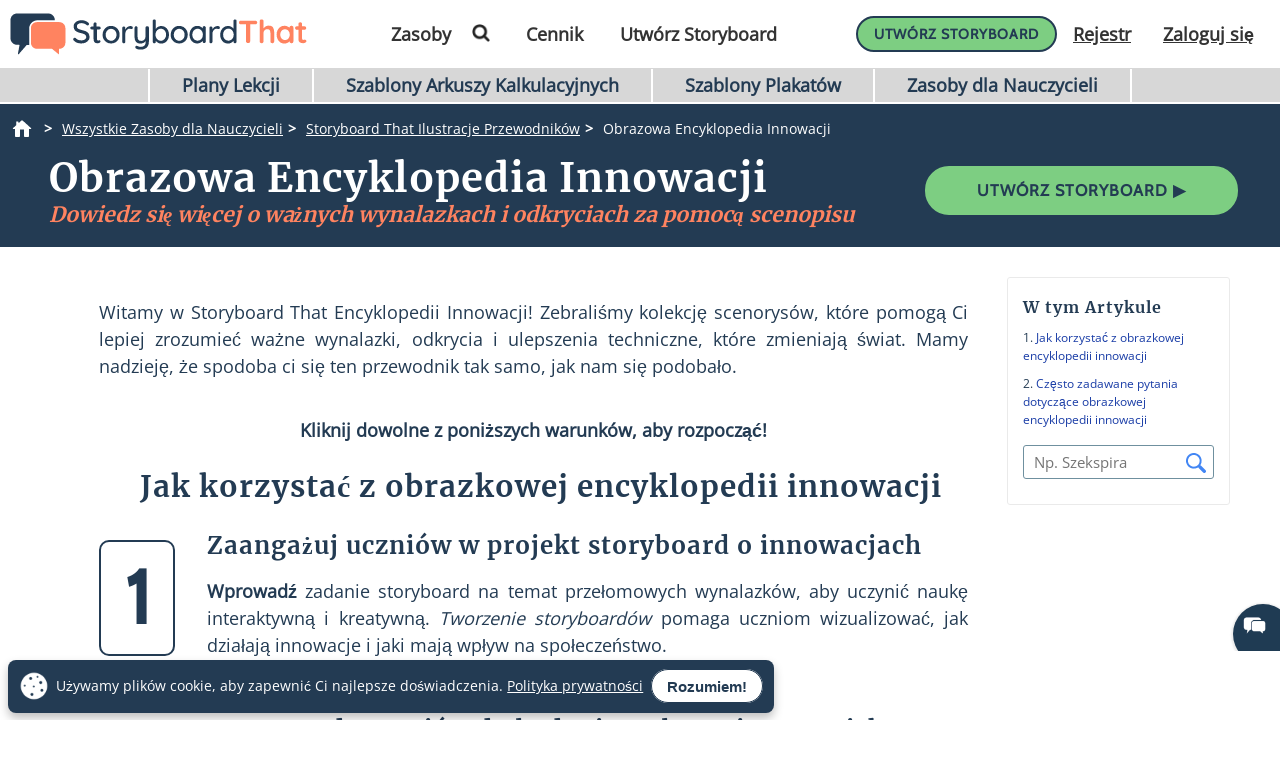

--- FILE ---
content_type: text/html; charset=utf-8
request_url: https://www.storyboardthat.com/pl/innovations
body_size: 83966
content:



<!DOCTYPE html>
<html lang="pl">
<head>
    <meta charset="utf-8" />
    <link rel="preconnect" href="https://cdn.storyboardthat.com" />
    <link rel="preconnect" href="https://fonts.gstatic.com" crossorigin />
    <link rel="preconnect" href="https://fonts.googleapis.com" crossorigin />
    <link rel="preconnect" href="https://ajax.googleapis.com" crossorigin />
    <link rel="preconnect" href="https://dev.visualwebsiteoptimizer.com" crossorigin />
    <link defer href='//cdn.storyboardthat.com/css/6611ec9de000000-911f757c/print.min.css' rel="stylesheet" media="print">
    <style>.storyboards-grid-5,.storyboards-grid-4,.storyboards-grid-3,.storyboards-grid-2,.article-collection-grid{display:grid;justify-items:center;align-items:flex-start;justify-content:center;align-content:flex-start;}@font-face{font-family:"Cabin";font-style:normal;font-weight:400;font-display:swap;src:local("Cabin"),url(https://fonts.gstatic.com/s/cabin/v17/u-4X0qWljRw-PfU81xCKCpdpbgZJl6XFpfEd7eA9BIxxkV2EH7alxw.woff2) format("woff2");unicode-range:U+0-FF,U+131,U+152-153,U+2BB-2BC,U+2C6,U+2DA,U+2DC,U+2000-206F,U+2074,U+20AC,U+2122,U+2191,U+2193,U+2212,U+2215,U+FEFF,U+FFFD;}@font-face{font-family:"Open Sans";font-style:normal;font-weight:400;font-display:swap;src:local("Open Sans"),url(https://fonts.gstatic.com/s/opensans/v26/memSYaGs126MiZpBA-UvWbX2vVnXBbObj2OVZyOOSr4dVJWUgsjZ0B4gaVI.woff2) format("woff2");unicode-range:U+0-FF,U+131,U+152-153,U+2BB-2BC,U+2C6,U+2DA,U+2DC,U+2000-206F,U+2074,U+20AC,U+2122,U+2191,U+2193,U+2212,U+2215,U+FEFF,U+FFFD;}@font-face{font-family:"Merriweather";font-style:normal;font-weight:400;font-display:swap;src:local("Merriweather"),url(https://fonts.gstatic.com/s/merriweather/v25/u-4n0qyriQwlOrhSvowK_l52xwNZWMf6.woff2) format("woff2");unicode-range:U+0-FF,U+131,U+152-153,U+2BB-2BC,U+2C6,U+2DA,U+2DC,U+2000-206F,U+2074,U+20AC,U+2122,U+2191,U+2193,U+2212,U+2215,U+FEFF,U+FFFD;}::after,::before{box-sizing:border-box;}*{margin:0;padding:0;border:0;outline:0!important;box-sizing:border-box;-webkit-box-sizing:border-box;-moz-box-sizing:border-box;-ms-box-sizing:border-box;-o-box-sizing:border-box;-webkit-font-smoothing:antialiased;-moz-osx-font-smoothing:grayscale;box-shadow:none;-webkit-box-shadow:none;-ms-box-shadow:none;-o-box-shadow:none;}html{font-size:16px;font-family:sans-serif;line-height:1.15;-webkit-text-size-adjust:100%;-ms-text-size-adjust:100%;-ms-overflow-style:scrollbar;}body{font-family:"Open Sans","Helvetica Neue",sans-serif;font-size:15px;line-height:1.5;font-weight:400;color:#233b53;text-align:left;}.storyboard-grid{padding-bottom:10px;}.banner-text-left h1{text-align:left;padding-top:25px;}.order-2{order:2!important;}th,tr{border-color:inherit;border-style:solid;border-width:0;}p,th,ul{font-size:18px;}h1,h2,h3,h3,h4,h5,h6{margin-top:0;margin-bottom:.5rem;font-family:Merriweather;font-weight:700;line-height:1.2;color:#233b53;letter-spacing:1px;overflow-wrap:break-word;word-break:break-word;}h1{font-size:calc(1.375rem + 1.5vw);}h2{font-size:calc(1.325rem + .9vw);}h3{font-size:calc(1.3rem + .6vw);}h4{font-size:calc(1.275rem + .3vw);}h5{font-size:1.25rem;}button,input{overflow:visible;margin:0;font-family:inherit;font-size:inherit;line-height:inherit;}a,button{outline:0!important;text-decoration:none;border:0;font-style:normal;text-decoration:none;}a{color:#1b3ea7;text-decoration:underline;}input{width:100%;padding:5px 10px;border:1px solid #6f909f;border-radius:3px;}img{max-width:100%;height:auto;vertical-align:middle;margin:0;padding:0;border-style:none;}table{caption-side:bottom;border-collapse:collapse;}th{text-align:inherit;text-align:-webkit-match-parent;}tbody,td,th,tr{border-color:inherit;border-style:solid;border-width:0;}li,ul{list-style:initial;margin:0;padding:0;overflow-wrap:break-word;}p{margin:10px 0;text-align:justify;}svg:not(:root){overflow:hidden;}.row{--bs-gutter-x:1.5rem;--bs-gutter-y:0;display:flex;flex-wrap:wrap;margin-top:calc(var(--bs-gutter-y)*-1);margin-right:calc(var(--bs-gutter-x)/-2);margin-left:calc(var(--bs-gutter-x)/-2);}.row>*{flex-shrink:0;width:100%;max-width:100%;padding-right:calc(var(--bs-gutter-x)/2);padding-left:calc(var(--bs-gutter-x)/2);margin-top:var(--bs-gutter-y);}.my-0{margin-top:0!important;margin-bottom:0!important;}.my-1{margin-top:.25rem!important;margin-bottom:.25rem!important;}.my-2{margin-top:.5rem!important;margin-bottom:.5rem!important;}.my-3{margin-top:1rem!important;margin-bottom:1rem!important;}.my-4{margin-top:1.5rem!important;margin-bottom:1.5rem!important;}.my-5{margin-top:3rem!important;margin-bottom:3rem!important;}.mx-0{margin-right:0!important;margin-left:0!important;}.d-none{display:none!important;}.d-block{display:block!important;}.d-flex{display:flex!important;}.flex-column{flex-direction:column!important;}.text-center{text-align:center!important;}.font-weight-bold{font-weight:700!important;}.navbar-toggler{padding:.25rem .75rem;font-size:1.25rem;line-height:1;background-color:transparent;border:1px solid transparent;border-radius:.25rem;}.navbar-toggler:hover{cursor:pointer;}.w-100{width:100%!important;}.table{width:100%;margin-bottom:1rem;color:#212529;vertical-align:top;border-color:#dee2e6;}.table>:not(caption)>*>*{padding:.5rem;background-color:var(--bs-table-bg);border-bottom-width:1px;}.table>tbody{vertical-align:inherit;}.table-bordered>:not(caption)>*{border-width:1px 0;}.table-bordered>:not(caption)>*>*{border-width:0 1px;}.container{width:100%;padding-right:var(--bs-gutter-x,.75rem);padding-left:var(--bs-gutter-x,.75rem);margin-right:auto;margin-left:auto;}@media(min-width:576px){.container{max-width:540px;}}@media(min-width:768px){.container{max-width:720px;}}@media(min-width:992px){.container{max-width:960px;}}@media(min-width:1200px){.container{max-width:1140px;}}@media(min-width:1400px){.container{max-width:1320px;}}.table-of-contents{width:225px;position:fixed;top:170px;right:0;margin-left:20px;z-index:10;}.toc-collapsed .free-trial-bar{right:-265px;box-shadow:none;}.toc-collapsed .toc-toggler{background-color:#fff;border:1px solid rgba(67,134,243,.37);border-radius:3px;height:50px;left:-50px;width:50px;box-shadow:0 0 4px rgba(0,0,0,.3);}.contents{background-color:#fff;border:1px solid rgba(67,134,243,.37);border-radius:5px;padding:10px 15px;margin-bottom:10px;}.toc-toggler{position:absolute;top:0;height:20px;right:0;width:50px;color:#233b53;line-height:41px;text-align:center;display:block;cursor:pointer;transition:all .35s;font-size:38px;user-select:none!important;border-radius:3px;z-index:10;}.search-wrapper{position:relative;display:flex;min-width:100px;}.search-icon{position:absolute;top:8px;right:8px;fill:#4286f4;}.search-button{transition:transform 300ms;}.search-button:hover{cursor:pointer;transform-origin:center;transform:scale(1.2);}.toc-image{margin-top:-10px;margin-bottom:5px;display:none;}.view-mobile{display:none;}.view-desktop{display:block;}.free-trial-bar{position:fixed;box-shadow:0 0 4px rgba(0,0,0,.3);padding:8px 10px;background:#eee;z-index:100;}.ftb-white{background-color:#fff;}.leftText{color:#233b53;font-size:26px;line-height:27px;font-weight:500;}.leftText span{display:block;font-size:26px;color:#233b53;font-weight:800;line-height:27px;margin-top:2px;}.toc-list{font-size:18px;}.toc-list li{margin-bottom:5px;list-style:decimal;list-style-position:inside;}.toc-list li a{text-decoration:none;}.basic-btn{display:inline-block;line-height:45px;padding:0 60px;border-radius:30px;color:#fff;font-size:18px;font-family:Cabin,sans-serif;font-weight:700;text-transform:uppercase;text-decoration:none;letter-spacing:1px;}.btn-blue-shadow{box-shadow:0 3px 5px 0 rgba(67,134,243,.37);}.btn-blue-white{background-color:#4286f4;color:#fff;border:2px solid #fff;}.btn-blue-white:hover{background-color:#fff;color:#233b53;box-shadow:0 3px 5px 0 transparent;border:2px solid #fff;}.btn-blue-white-border{border:2px solid #fff;}.btn-green{background-color:#7dce82;color:#fff;border:2px solid #7dce82;}.btn-green:hover{background-color:#233b53;color:#fff;box-shadow:0 3px 5px 0 transparent;border:2px solid transparent;}.btn-green-shadow{box-shadow:0 3px 5px 0 rgba(125,206,130,.37);}.btn-dark-blue{background-color:#233b53;color:#fff;border:2px solid #233b53;}.btn-dark-blue:hover{background-color:#ff8360;color:#fff;box-shadow:0 3px 5px 0 rgba(35,59,83,.37);border:2px solid transparent;}.btn-dark-blue-shadow{box-shadow:0 3px 5px 0 rgba(35,59,83,.37);}.btn-orange{background-color:#ff8360;color:#fff;border:2px solid #ff8360;}.btn-orange:hover{background-color:#233b53;color:#fff;box-shadow:0 3px 5px 0 rgba(35,59,83,.37);border:2px solid transparent;}.btn-orange-shadow{box-shadow:0 3px 5px 0 rgba(255,125,38,.37);}.btn-white-orange{background-color:#fff;color:#ff8360;border:2px solid #ff8360;}.btn-white-orange:hover{background-color:#233b53;color:#fff;box-shadow:0 3px 5px 0 rgba(35,59,83,.37);border:2px solid #233b53;}.btn-white-orange-shadow{box-shadow:0 3px 5px 0 rgba(255,125,38,.37);}.inherited-from-acs{color:#f00;}.btn-wc-green-blue-and-blue-border{background-color:#7dce82;color:#233b53;border:2px solid #233b53;}.btn-wc-green-blue-and-blue-border:hover{background-color:#233b53;color:#7dce82;border:2px solid #233b53;}.basic-btn.btn-wc-green-blue-blue-border svg,.basic-btn.btn-wc-green-blue-and-blue-border svg{fill:#233b53;}.basic-btn.btn-wc-green-blue-and-blue-border svg:hover,.basic-btn.btn-wc-green-blue-and-blue-border:hover svg{fill:#7dce82!important;}.btn-wc-green-blue-shadow,.btn-wc-green-blue-shadow:hover{box-shadow:0 3px 5px 0 #233b53;}.btn-wc-blue-shadow,.btn-wc-blue-shadow:hover{box-shadow:0 3px 5px 0 #233b53;}.btn-wc-green-blue-and-green-border{background-color:#7dce82;color:#233b53;border:2px solid #7dce82;}.btn-wc-green-blue-and-green-border:hover{background-color:#233b53;color:#7dce82;border:2px solid #7dce82;}.basic-btn.btn-wc-green-blue-and-green-border svg,.basic_btn.btn-wc-green-blue-and-green-border svg{fill:#233b53;}.basic-btn.btn-wc-green-blue-and-green-border svg:hover,.basic-btn.btn-wc-green-blue-and-green-border:hover svg,.basic_btn.btn-wc-green-blue-and-green-border svg:hover,.basic_btn.btn-wc-green-blue-and-green-border:hover svg{fill:#7dce82!important;}.btn-wc-orange-blue-and-orange-border{background-color:#ff8360;color:#233b53;border:2px solid #ff8360;}.btn-wc-orange-blue-and-orange-border:hover{background-color:#233b53;color:#ff8360;border:2px solid #ff8360;}.basic-btn.btn-wc-orange-blue-and-orange-border svg{fill:#233b53;}.basic-btn.btn-wc-orange-blue-and-orange-border svg:hover,.basic-btn.btn-wc-orange-blue-and-orange-border:hover svg{fill:#ff8360!important;}.btn-wc-orange-blue-and-blue-border{background-color:#ff8360;color:#233b53;border:2px solid #233b53;}.btn-wc-orange-blue-and-blue-border:hover{background-color:#233b53;color:#ff8360;border:2px solid #233b53;}.basic-btn.btn-wc-orange-blue-and-blue-border svg,.basic_btn.btn-wc-orange-blue-and-blue-border svg{fill:#233b53;}.basic-btn.btn-wc-orange-blue-and-blue-border svg:hover,.basic-btn.btn-wc-orange-blue-and-blue-border:hover svg,.basic_btn.btn-wc-orange-blue-and-blue-border svg:hover,.basic_btn.btn-wc-orange-blue-and-blue-border:hover svg{fill:#ff8360!important;}.btn-wc-orange-blue-shadow,.btn-wc-orange-blue-shadow:hover{box-shadow:0 3px 5px 0 #172c41;}.btn-wc-dark-blue-and-white-text{background-color:#233b53;color:#fff;border:2px solid #233b53;}.btn-wc-dark-blue-and-white-text:hover{background-color:#233b53;color:#7dce82;border:2px solid #233b53;}.basic-btn.btn-wc-dark-blue-and-white-text svg{fill:white;}.basic-btn.btn-wc-dark-blue-and-white-text svg:hover,.basic-btn.btn-wc-dark-blue-and-white-text:hover svg{fill:#7dce82;}.btn-wc-dark-blue-and-white-text-invert{background-color:#233b53;color:#fff;border:2px solid #233b53;}.btn-wc-dark-blue-and-white-text-invert:hover{background-color:#fff;color:#233b53;border:2px solid #233b53;fill:#233b53;}.basic-btn.btn-wc-dark-blue-and-white-text-invert svg{fill:white;}.basic-btn.btn-wc-dark-blue-and-white-text-invert svg:hover,.basic-btn.btn-wc-dark-blue-and-white-text-invert:hover svg,.basic_btn.btn-wc-dark-blue-and-white-text-invert svg:hover,.basic_btn.btn-wc-dark-blue-and-white-text-invert:hover svg{fill:#233b53;}.btn-wc-light-blue-and-dark-blue-and-dark-blue-border{background-color:#dae6f4;color:#233b53;border:2px solid #233b53;}.btn-wc-light-blue-and-dark-blue-and-dark-blue-border:hover{background-color:#233b53;color:#dae6f4;border:2px solid #233b53;}.basic-btn.btn-wc-light-blue-and-dark-blue-and-dark-blue-border svg{fill:#233b53;}.basic-btn.btn-wc-light-blue-and-dark-blue-and-dark-blue-border svg:hover,.basic-btn.btn-wc-light-blue-and-dark-blue-and-dark-blue-border:hover svg{fill:#dae6f4;}.btn-wc-light-blue-and-dark-blue-and-dark-blue-border-shadow,.btn-wc-light-blue-and-dark-blue-and-dark-blue-border-shadow:hover{box-shadow:0 3px 5px 0 #233b53;}.btn-wc-light-blue-shadow,.btn-wc-light-blue-shadow:hover{box-shadow:0 3px 5px 0 #233b53;}.btn-small{line-height:normal;font-size:14px;padding:11px 44px 9px;}.btn-smaller{line-height:normal;font-size:14px;padding:11px 20px 9px;}.btn-medium{line-height:normal;font-size:16px;margin-top:5px;padding:11px 20px 9px;}.flexCta .free-trial-cta-toc{font-weight:500;font-size:14px!important;min-width:100%;padding:8px 6px!important;}.mt-3{margin-top:1rem!important;}.article-cell{display:flex;flex-direction:column;border-radius:20px;}.article-cell:hover{box-shadow:4px 4px 4px 0 #233b53;}.article-cell-title{height:70px;width:100%;background-color:#4286f4;padding:5px;display:table;border-radius:20px 20px 0 0;font-size:18px;}.article-cell-title>div{display:table-cell;vertical-align:middle;text-align:center;color:#fff;font-family:"Cabin",sans-serif;letter-spacing:1px;font-weight:bold;font-size:1.3em;text-decoration:underline!important;}.article-collection-grid>a .article-cell-title>div{font-size:1.45em;line-height:1.2em;text-decoration:underline;}.article-collection-list{color:#233b53;text-align:center;font-weight:bold;font-size:1.6em;height:60px;margin-top:20px;padding-bottom:10px;display:flex;flex-direction:column;justify-content:flex-end;}.article-collection-grid{gap:30px;border-radius:20px 20px 0 0;grid-template-columns:repeat(3,275px);}.article-collection-grid>a{position:relative;margin-bottom:70px;}.storyboards-grid-5,.storyboards-grid-4,.storyboards-grid-3,.storyboards-grid-2{padding-top:20px;gap:20px;}.storyboards-grid-2{grid-template-columns:repeat(2,400px);}.storyboards-grid-3{grid-template-columns:repeat(3,275px);}.storyboards-grid-4{grid-template-columns:repeat(4,200px);}.storyboards-grid-5{grid-template-columns:repeat(5,200px);}@media(max-width:1200px){.article-collection-grid,.storyboards-grid-3{gap:15px;grid-template-columns:repeat(3,225px);}.storyboards-grid-4,.storyboards-grid-5{grid-template-columns:repeat(auto-fit,200px);}}@media(max-width:991px){.article-collection-grid{grid-template-columns:repeat(auto-fit,300px);grid-gap:30px 20px;}.storyboards-grid-3,.storyboards-grid-2{grid-template-columns:repeat(auto-fit,275px);gap:15px 15px;}.article-collection-grid>a{margin-bottom:55px;}}@media(max-width:991px){.storyboards-grid-4{grid-template-columns:repeat(2,auto);padding-left:0;padding-right:0;gap:5px;margin-left:-10px;margin-right:-10px;}.storyboards-grid-4 .basic-btn{font-size:12px!important;padding-left:13px!important;padding-right:13px!important;white-space:nowrap;}}@media(max-width:375px){.Article-Content ul{padding-inline-start:0!important;}.article-collection-grid{grid-template-columns:repeat(1,275px);}.article-list li{line-height:1.75;font-size:1rem;margin-bottom:10px;}.article-list li a{min-width:50px;margin:.8em;}}.view-activity-cta::before{background-color:#ffa500;}.view-activity-cta{position:absolute;top:100%;left:0;right:0;font-size:16px;line-height:30px;font-weight:normal;text-align:center;padding:2px 15px 0;width:100%;max-width:200px;margin:20px auto 0;}.floating-more-options{float:right;text-transform:capitalize;font-size:14px;margin-right:5px;font-weight:400;}.v_container{justify-content:center;}.search-bar{max-width:800px;text-align:center;margin-bottom:20px;}.article-storyboard-buttons{display:flex;flex-wrap:wrap;justify-content:center;padding:20px 0;width:100%;}.article-storyboard-buttons div{padding:10px;margin-block:4px;}.article-title-banner{word-break:break-all;margin-bottom:20px;text-align:center;}.sbtHero{padding:10px 0;background-color:#233b53;}.sbtHero h1{color:#fff!important;}.sbtHero .article-subtitle{color:#ff8360!important;}.sbtHero .v_container{margin:0 auto 0!important;padding:0 0!important;}.sbtHero .article-title-banner{word-break:break-word;margin-bottom:0;text-align:center;padding:0 25px 25px;font-family:Merriweather;}.article-collection-grid .article-cell-title{background:#172c41!important;}.article-collection-grid img{border-radius:0 0 20px 20px;}article-collection-grid a{text-decoration:none;}@media all and (max-width:990px){.sbtHero{padding:10px 0;background-color:#172c41;margin:0 0 40px 0;}}.article-subtitle{line-height:1.2;display:block;font-style:italic;font-weight:bold;font-size:1.6em;color:#4286f4;}.article-subtitle a{text-decoration:underline;}.header-22-menu{float:right;display:flex;justify-content:space-between;}.basic_btn{line-height:60px;display:inline-block;padding:0 60px;font-size:18px;font-family:"Cabin",sans-serif;}.small-buttons .basic_btn{font-size:12px;line-height:35px;padding:0 15px;}@media(max-width:1200px){.article-subtitle{font-size:24px;}}@media(max-width:991px){.article-subtitle{font-size:20px;}}@media(max-width:767px){.article-subtitle{font-size:18px;}}.teacher-resources-link{text-align:center;padding:10px 10px 40px;}.Article-Content{position:relative;}.Article-Content p{margin:0 0 15px;}.Article-Content h4{text-align:left;padding:10px 0;}.Article-Content .container{background-color:#fff;}.Article-Content h2:not(.snippet-title){text-align:center;padding:10px 0;}.Article-Content .table{color:#233b53;}.Article-Content .table th{vertical-align:middle;text-align:center;background-color:#e5e4e4;}.Article-Content .table-bordered td,.Article-Content .table-bordered th{border:3px solid #fff;}.Article-Content .table-striped tbody tr:nth-of-type(odd),.Article-Content .table-striped-with-header tbody tr:nth-of-type(even){background-color:#d9e7fd;}.Article-Content .table-striped tbody tr:nth-of-type(even),.Article-Content .table-striped-with-header tbody tr:nth-of-type(odd){background-color:#fafafa;}.Article-Content:not(.azure-search-results)>.container{margin:0 100px;width:auto;}.storyboard-example-large{background-color:#fff;font-weight:bold;font-size:1.4em;padding:3px;text-align:center;margin:5px;}.storyboard-example-large-image{text-align:center;background-color:#fff;margin-bottom:4px;}.blur-storyboard{position:relative;}.blur-storyboard>a.sbt-tr_article_article-assignment_copy{position:absolute;top:30%;left:50%;transform:translateX(-50%);z-index:1;opacity:0;transition:all .1s;}.blur-storyboard>picture{transition:all .3s;}.blur-storyboard:hover picture{filter:blur(5px);}.blur-storyboard>img{transition:all .3s;}.blur-storyboard:hover img{filter:blur(3px);}.blur-storyboard:hover a.sbt-tr_article_article-assignment_copy{opacity:1;}.float-img-left{float:left;margin-right:40px;margin-bottom:40px;}.float-img-right{float:right;margin-left:40px;margin-bottom:40px;}.tg-summary-box{float:none;max-width:100%;padding:15px;font-size:.875rem;line-height:1.5;margin:0;}.tg-summary-box>div:first-child{font-size:20px;line-height:1.1;text-align:center;padding:5px 0 20px;}ol.circles-list>li,ol.squares-list>li{position:relative;margin-bottom:20px;padding-left:.5em;min-height:3em;vertical-align:middle;}body.demoPopOpened{overflow:hidden;}.training-widget{position:fixed;top:0;right:0;bottom:0;left:0;z-index:9999;transform:scale(0);transition:transform .1s;}.demoPopOpened .training-widget{transform:none;}.training-widget *{transition:all .2s;}.get-training-button{font-size:14px;position:fixed;left:0;top:70%;z-index:89;cursor:pointer;border-bottom-left-radius:3px;border-bottom-right-radius:3px;width:auto;padding:8px 12px!important;height:auto;line-height:1.25!important;text-align:center;display:block;transform:translateY(-50%) rotate(-90deg);transform-origin:0 0;box-shadow:-3px 3px 5px 0 rgba(255,125,38,.37);background-color:#ff8360;color:#fff;border:2px solid #ff8360;font-family:Cabin,sans-serif;font-weight:700;text-transform:uppercase;letter-spacing:1px;}.sbt-overlay{position:fixed;top:0;left:0;width:100%;height:100%;opacity:0;transition-delay:.35s;background:rgba(0,0,0,.65);}.demoPopOpened .sbt-overlay{opacity:1;}.slidebox{position:absolute;right:20px;left:20px;top:20px;bottom:20px;overflow:hidden;overflow-y:auto;-webkit-overflow-scrolling:touch;background:#fff;padding:20px;z-index:2;width:1060px;margin:0 auto;transition-delay:.38s;clip-path:circle(30%);max-width:calc(100% - 40px);}.demoPopOpened .slidebox{clip-path:circle(100%);}.avatar-section{max-width:800px;margin:0 auto;}.training-title h2{line-height:1.2;text-align:center;}.close-modal{position:absolute;top:0;right:0;margin:10px 20px 0;width:30px;height:30px;cursor:pointer;font-size:30px;line-height:26px;font-weight:600;text-align:center;}.calendly-section{margin:-40px -20px 0;}@media(max-width:1020px){.get-training-button{top:70%;transform-origin:0 0;font-size:11px!important;}.avatar-section{max-width:700px;}.training-title h2{font-size:22px;}#cadwidget{max-height:calc(100vh - 270px);-webkit-overflow-scrolling:touch;height:1150px!important;}#cadwidget iframe{-webkit-overflow-scrolling:touch;}}@media(max-width:640px){.training-title h2{font-size:18px;}}@media(max-width:375px){.Article-Content ul{padding-inline-start:0!important;}}@media(min-width:376px){.Article-Content ul:not(.trainer-list){padding-inline-start:40px;}}@media(max-device-width:375px){.article-title-banner h1{font-size:2rem;}.Article-Content:not(.azure-search-results)>.container{margin:0 5px;}.article-title-banner h1{font-size:2rem;}.article-subtitle{font-size:1rem;}.container{padding-left:10px;padding-right:10px;}.basic-btn.btn-small{margin:5px 0;padding:11px 15px;font-size:13px;}}@media(max-width:474px){.Article-Content ul:not(.checklist-ul):not(.pagination)>li{list-style:none;line-height:30px;}}@media(min-width:768px){.col-md-2{flex:0 0 auto;width:16.66667%;}.col-md-4{flex:0 0 auto;width:33.33333%;}.col-md-6{flex:0 0 auto;width:50%;}.col-md-8{flex:0 0 auto;width:66.66667%;}.col-md-10{flex:0 0 auto;width:83.33333%;}.col-md-12{flex:0 0 auto;width:100%;}.free-trial-bar{top:400px;right:0;transform:translateY(-50%);width:265px;padding:20px 15px 25px;border-radius:3px;z-index:100;}.navbar-toggler{display:none;}.col-md-6{flex:0 0 auto;width:50%;}.flexCta{margin-top:12px;}.ctaArea a{font-size:14px!important;}.toc-collapsed .table-of-contents{right:-265px;box-shadow:none;}.header-22-menu li{padding:0;display:inline-block;}.header-22-item{border:0;padding:11px 12px 9px 12px;font-size:18px;border-radius:0;font-family:"Open Sans",sans-serif;font-weight:700;display:inline-block;}.header-22-menu{width:calc(100% - 360px);}.header-22-container{padding:10px;top:0;width:100%;background:#fff;left:0;z-index:999;overflow:auto;}.btn-register svg,.btn-buy-now svg{width:16px;margin-left:3px;}}@media(max-width:767px) and (min-width:641px){.navbar-toggler{display:block;width:45px;float:right;border:0 solid #fff;padding:10px;z-index:100;margin-left:auto;}.navbar-toggler span{height:2px;width:100%;background-color:#fff;display:block;}.navbar-toggler span+span{margin-top:5px;}}@media(max-width:767px){.Article-Content:not(.azure-search-results)>.container{margin:0 25px;}.banner-text h1{line-height:48px;font-size:2.5rem;margin-bottom:20px;}.banner-text-inner{z-index:0;}.banner-text-inner .col-md-5{order:2;}.banner-text-inner .col-md-7{order:1;}.free-trial-bar{top:0;left:0;right:0;transform:translateY(-100%);visibility:visible;background-color:#eee;display:none!important;}.article-sticky .free-trial-bar{z-index:10;visibility:visible;transform:none;}.view-desktop{display:none;}.view-mobile{display:block;}.navbar-toggler{width:45px;border:0 solid #4286f4;padding:10px;z-index:100;margin-left:auto;display:block;float:right;padding:10px;}.navbar-toggler span{height:2px;width:100%;background-color:#fff;display:block;}.navbar-toggler span+span{margin-top:5px;}.flexrow{display:flex;align-items:center;margin:0 -2px;}.flexCol{position:relative;padding:0 2px;}.flexText{max-width:55%;}.flexCta{flex:auto;text-align:right;}.ctaArea a{font-size:11px!important;white-space:nowrap!important;}.leftText{font-size:14px;max-height:40px;overflow:hidden;line-height:normal;}.leftText span{font-size:26px;color:#fff;font-weight:800;line-height:27px;margin-top:2px;}.toc-collapsed .free-trial-bar{right:0;}.toc-toggler{display:none;}.banner-text-left{text-align:center;}.banner-text-left h1{text-align:center;}}@media(min-width:768px){.col-md-7{flex:0 0 auto;width:58.33333%;}.col-md-5{flex:0 0 auto;width:41.66667%;}}@media(max-width:991px){.basic-btn.btn-small{padding:8px 10px;font-size:12px;}.Article-Content:not(.azure-search-results)>.container{margin:0 75px;}}@media(min-width:991px){.v_container .upgrade-copy{margin:10px 0 10px;}.v_container{display:flex;align-items:flex-start;max-width:1400px;margin:0 auto 55px;padding:30px 0 0 25px;position:relative;}.v_container .Article-Content:not(.azure-search-results)>.container{margin:0;}.v_container>.outer_sec{order:-1;max-width:85%;}}@media(min-width:991px) and (max-width:1509px){.v_container{margin:0 50px 55px;}}@media(min-width:991px) and (max-width:1170px){.v_container{margin:0 auto 55px;}}@media(max-width:1199px){.basic-btn.btn-small{padding:10px 20px;font-size:13px;}}#bread-crumbs{margin:0 0 5px 10px;}#bread-crumbs ol{display:flex;}@media only screen and (max-width:768px){#bread-crumbs ol{overflow-x:auto;overflow-y:hidden;white-space:nowrap;margin-right:10px;}#bread-crumbs ol li:nth-child(2){margin-left:1rem;}}#bread-crumbs ol a{color:#fff;font-size:14px;display:inline-block;}#bread-crumbs ol li:not(:last-child)::after{content:">";color:#fff;font-size:14px;font-weight:bold;margin:0 10px 0 5px;}#bread-crumbs ol li a img{filter:invert(1);min-height:100%;min-width:100%;margin-bottom:3px;}#bread-crumbs ol .v_currPageCrumb span{color:#fff;font-size:14px;}.sbtHero .banner-text{padding-bottom:10px;padding-top:5px;row-gap:10px;}.sbtHero .banner-text .article-title-banner{padding-bottom:0;}.sbtHero .banner-text .article-title-banner h1{margin-bottom:0;}@media(min-width:992px){.sbtHero .banner-text{align-items:center;}}@media(max-width:1200px){.Article-Content:not(.azure-search-results)>.container{margin:0 100px;}}@media(min-width:1200px){h1{font-size:2.5rem;}h2{font-size:2rem;}h3{font-size:1.75rem;}h4{font-size:1.5rem;}.v_container .free-trial-bar{right:0!important;position:sticky!important;top:70px!important;min-width:205px;max-width:25%;transform:none;height:auto;bottom:auto;box-shadow:none;border:1px solid #eaeaea;}.v_container .free-trial-bar.top-80{top:80px!important;}.v_container .free-trial-bar .flexrow.cta-content{position:absolute;top:calc(100% + 25px);left:0;right:0;background:#7dce82;text-align:center;border-radius:5px;padding:14px 15px 17px;text-align:center;border:1px solid #233b53;}.v_container .free-trial-bar>.my-3.view-desktop{margin-bottom:0!important;}.v_container .free-trial-bar .ctaArea a{padding:8px 6px!important;}.v_container .free-trial-bar .toc-list{font-size:16px;margin-top:12px;}.v_container .free-trial-bar .toc-list>li{margin-bottom:10px;}.v_container .free-trial-bar .toc-list>li:last-of-type{margin-bottom:0;}.v_container .free-trial-bar .toc-toggler{display:none!important;}.v_container>.my-3.view-desktop{margin-bottom:0!important;}.free-trial-bar.top-80{top:80px!important;}}@media(max-width:1365px){.basic-btn.btn-small{padding:10px 35px;}}@media(min-width:768px){.v_container .free-trial-bar .flexrow.cta-content{background:#7dce82;border-radius:5px;padding:14px 15px 17px;text-align:center;border:1px solid #233b53;}}.Article-Content h3:not(.snippet-title){text-align:center;padding:10px 0;}.Article-Content h3{font-size:1.5rem;}.Article-Content h2{font-size:1.85rem;}.Article-Content h4{text-align:left;padding:10px 0;}h1,h2,h3,h3,h4,h5,h6{margin-top:0;margin-bottom:.5rem;font-family:Merriweather;font-weight:700;line-height:1.2;color:#233b53;letter-spacing:1px;overflow-wrap:break-word;}p,ol,td,th,ul{font-size:18px;}.Article-Content p{margin:0 15px 15px 0;}@media only screen and (max-width:768px){.Article-Content p{margin:0 20px 15px;}.Article-Content h3{text-align:left;margin:0 20px 0;}.Article-Content h4{text-align:left;margin:0 20px 15px;}}.container,.container-fluid{width:100%;padding-right:var(--bs-gutter-x,.75rem);padding-left:var(--bs-gutter-x,.75rem);margin-right:auto;margin-left:auto;}.Article-Content h2:not(.snippet-title){text-align:center;padding:10px 0;}.blue-site-btn{background-color:#4286f4!important;font-size:16px;line-height:45px;padding:0 25px;position:relative;border-radius:30px;display:inline-block;font-family:"Cabin",sans-serif;font-weight:bold;text-transform:uppercase;color:#fff;margin:0!important;font-weight:700;border:2px solid #4286f4;}.article-storyboard-title{color:#233b53;font-weight:bold;font-size:1.2em;width:fit-content;margin:auto;padding-bottom:5px;}.Article-Content:not(.azure-search-results)>.container{margin:0 100px;width:auto;}.container,.container-fluid{width:100%;padding-right:var(--bs-gutter-x,.75rem);padding-left:var(--bs-gutter-x,.75rem);margin-right:auto;margin-left:auto;}@media(min-width:991px){.v_container .Article-Content:not(.azure-search-results)>.container{margin:0;}}.Article-Content{position:relative;}.Article-Content:not(.azure-search-results)>.container{margin:0 100px;width:auto;}@media(max-width:991px){.Article-Content:not(.azure-search-results)>.container{margin:0 75px;}}@media(max-width:767px){.Article-Content:not(.azure-search-results)>.container{margin:0 25px;}}ol.circles-list,ol.squares-list{list-style-type:decimal;margin:0;margin-left:4em;padding:0;counter-reset:li-counter;}@media(min-width:376px){.Article-Content ul:not(.trainer-list),.Article-Content ol{padding-inline-start:40px;}}*,::after,::before{box-sizing:border-box;}p,ol,td,th,ul{font-size:18px;}.navbar-toggler{padding:.25rem .75rem;font-size:1.25rem;line-height:1;border:1px solid transparent;}.table{width:100%;margin-bottom:1rem;vertical-align:top;}ol.circles-list>li:before,ol.squares-list>li:before{position:absolute;top:0;left:-1.33em;width:1.35em;height:1.35em;font-size:2.5em;font-weight:bold;line-height:1.15;text-align:center;padding-top:5px;content:counter(li-counter);counter-increment:li-counter;}input,textarea{padding:5px 10px;}textarea,input,select{border:1px solid #6f909f;border-radius:3px;}input{width:100%;}.article-resources-callout{text-align:center;color:#233b53;font-size:1.2em;font-weight:bold;}.mt-5{margin-top:3rem!important;}.mb-4{margin-bottom:1.5rem!important;}.text-center{text-align:center!important;}.mt-2{margin-top:.5rem!important;}.mb-5{margin-bottom:3rem!important;}.modal{position:fixed;top:0;left:0;z-index:1060;display:none;width:100%;height:100%;overflow:hidden;outline:0;}.all_svg_container{display:none;}.num-created-storyboards{text-align:center;font-size:74px;font-family:Merriweather;font-weight:700;}.upgrade-copy{text-align:center;font-style:italic;font-size:13px;}.article-collection-grid a{text-decoration:none;margin-top:10px;}@media(min-width:1200px){.free-trial-bar.ftb-white{top:90px!important;position:sticky!important;margin-bottom:190px;}}.toc-list{font-size:12px!important;}.view-desktop h5{font-size:16px!important;}.encyclopediaList{padding-right:0;padding-left:10px;}@media(max-width:767px){.encyclopediaList{display:none;}}.encyclopediaListHeader{margin-top:25px;}.encyclopediaListHeader h5{padding-left:12px;padding-top:20px;}.encyclopediaListHR{border-bottom:2px solid #233b53;margin-left:20px;margin-right:30px;}.teacherStartTrial{display:inline-block;line-height:normal;text-align:center;vertical-align:middle;border:1px solid transparent;padding:6px;margin-top:10px;font-size:16px;word-spacing:2px;}.bringToClassContainer{border:2px solid #233b53;margin-top:10px!important;width:90%!important;}.how-to-use-cell.newBTC li{line-height:1.5!important;}.article-search-bar{display:flex;align-items:center;}.article-search-bar>div{padding-left:20px;}.article-search-bar .basic_btn.only-blue-border.small{padding:0 30px;line-height:30px;word-break:normal;}.article-search-bar input[type=text]{width:75%;}@media(max-width:991px){.article-search-bar{flex-direction:column;justify-content:center;}.article-search-bar>div{padding:10px 10px 20px;}}.btn-small{line-height:normal;font-size:14px;padding:11px 44px 9px;}@media(min-width:1800px){.Article-Content:not(.azure-search-results)>.container{margin:0 auto;}.container{max-width:1500px;}}.mb-3{margin-bottom:1rem!important;}.page-name-banner{background-color:#233b53;padding:10px 0;}.page-name-banner h1{color:#fff;}.page-name-banner h2{color:#fff;}</style>
    <script type="text/javascript">
var OneDollarHelper = function () {
    var OneDollarHelperObject = new Object();
    var OneDollarHelperInfo = {
        currency: null,
        culure: null,
        promotionPrice: null,
        personalUrl: null,
        teacherUrl: null,
        formattedPrice: null,
        prettyPrice_IndividualMonthly: null,
        prettyPrice_ClassroomMonthly: null,
        prettyPrice_ClassroomMonthlyPaidYearly: null,
        prettyPrice_CorporateMonthly: null,

        prettyPrice_MTA: null,  // wrong value it is the monthly price of two teachers not yearly per teacher - we debated this years ago and it makes no sense the way this is shown - EASY TO FIX WHEN WE NEED IT
        prettyPrice_SL: null, // wrong value it is the monthly price 150 students per year - vs per student cost  - we debated this years ago and it makes no sense the way this is shown - EASY TO FIX WHEN WE NEED IT


    };

    OneDollarHelperObject.GetIsLoaded = function () {
        return OneDollarHelperInfo.currency != null;
    }

    OneDollarHelperObject.GetAndUpdatePricing = async function () {
        var url = '/api/purchase/one-dollar-price';

        try {
            var ode = this;
            var response = await fetch(url);

            if (response.status === 200) {
                var responseJSON = await response.json();
                OneDollarHelperInfo.currency = responseJSON.currency;
                OneDollarHelperInfo.culture = responseJSON.culture;
                OneDollarHelperInfo.promotionPrice = responseJSON.promotionPrice_1Month;
                OneDollarHelperInfo.personalUrl = responseJSON.personalUrl;
                OneDollarHelperInfo.teacherUrl = responseJSON.teacherUrl;
                OneDollarHelperInfo.formattedPrice = ode.QuickFormat_OneDollarPrice()

                OneDollarHelperInfo.prettyPrice_IndividualMonthly = responseJSON.prettyPrice_IndividualMonthly;
                OneDollarHelperInfo.prettyPrice_ClassroomMonthly = responseJSON.prettyPrice_ClassroomMonthly;
                OneDollarHelperInfo.prettyPrice_CorporateMonthly = responseJSON.prettyPrice_CorporateMonthly;


                ode.UpdateOneDollarElements();
            }
            else {
                if (response.status != 499 && response.status != 469) {
                    Logger.logErrorMessage("GetOneDollarPrice Failed", new Error(`GetOneDollarPrice Failed: ${response.status}`));
                }
            }

        } catch (e) {
            Logger.logErrorMessage("GetOneDollarPrice Failed", e);
        }
    }

    OneDollarHelperObject.QuickFormat_OneDollarPrice = function () {
        var formatter = new Intl.NumberFormat(OneDollarHelperInfo.culture, { style: 'currency', currency: OneDollarHelperInfo.currency });
        var res = formatter.format(OneDollarHelperInfo.promotionPrice);

        res = res.replace('.00', '');
        res = res.replace(',00', '');

        return res;

    }

    OneDollarHelperObject.UpdateOneDollarElements = function () {
        if (OneDollarHelperInfo.formattedPrice === null) {
            this.GetAndUpdatePricing();
            return;
        }

        var span_oneDollarPrices = document.querySelectorAll("[id*='localized-one-dollar']");

        for (var i = 0; i < span_oneDollarPrices.length; i++) {
            span_oneDollarPrices[i].innerText = OneDollarHelperInfo.formattedPrice;
        }


        var spnLocalizedOneDollars = document.getElementsByClassName('spnLocalizedOneDollar');

        for (var i = 0; i < spnLocalizedOneDollars.length; i++) {
            spnLocalizedOneDollars[i].innerText = OneDollarHelperInfo.formattedPrice;
        }

        this.UpdatePrices("[id*='ind-monthly']", OneDollarHelperInfo.prettyPrice_IndividualMonthly);
        this.UpdatePrices("[id*='ita-monthly']", OneDollarHelperInfo.prettyPrice_ClassroomMonthly);
        this.UpdatePrices("[id*='corp-monthly']", OneDollarHelperInfo.prettyPrice_CorporateMonthly);

   
     
    }

    OneDollarHelperObject.UpdatePrices = function (selector, price)
    {
        var priceElements = document.querySelectorAll(selector);

        for (var i = 0; i < priceElements.length; i++)
        {
            priceElements[i].innerText = price;
        }
    }



    return OneDollarHelperObject;
}();


window.addEventListener('load', async function (e) {
    await OneDollarHelper.GetAndUpdatePricing()
});</script>


    <link rel="shortcut icon" href="https://cdn.storyboardthat.com/site-images/site-pages/favicons/favicon.ico">





<title>Innowacje: Storyboard That  obrazuje encyklopedię w 2025 r.</title>

<meta name="description" content="Odkryj innowacje dzięki Storyboard That! Poznaj wynalazki zmieniające świat dzięki wizualnym przewodnikom i scenopisom. Ulepsz naukę w 2025 roku.">
<meta name="keywords" content="innowacje, nowe innowacje, zabawne fakty, gizmos, pomysł wynalazczości, znani wynalazcy, innowacyjna technologia">
<meta property="og:title" content="Innowacje: Storyboard That  obrazuje encyklopedię w 2025 r.">
<meta property="og:type" content="company">
<meta property="og:url" content="https://www.storyboardthat.com/pl/innovations">
<meta property="og:image" content="https://cdn.storyboardthat.com/storyboard-srcsets/matt-campbell/printing-press.png">
<meta property="og:description" content="Odkryj innowacje dzięki Storyboard That! Poznaj wynalazki zmieniające świat dzięki wizualnym przewodnikom i scenopisom. Ulepsz naukę w 2025 roku.">
<meta property="og:site_name" content="Storyboard That">
<meta property="fb:app_id" content="218706961566573">
<meta property="fb:admins" content="514497400">

<meta name="author" content="Clever Prototypes, LLC">


<meta name="dcterms.rightsHolder" content="Clever Prototypes, LLC">
<meta name="dcterms.dateCopyrighted" content="2026">

<meta name="viewport" content="width=device-width, initial-scale=1.0">


<meta http-equiv="X-UA-Compatible" content="IE=edge">

<meta name="HandheldFriendly" content="true"><!-- old BB -->
<meta name="MobileOptimized" content="width">
<!-- old IE -->
<meta name="apple-mobile-web-app-status-bar-style" content="black">
<meta name="apple-mobile-web-app-title" content="Storyboard That">

<meta name="twitter:card" content="summary_large_image">
<meta name="twitter:site" content="@StoryboardThat">
<meta name="twitter:creator" content="@StoryboardThat">
<meta name="twitter:title" content="Innowacje: Storyboard That  obrazuje encyklopedię w 2025 r.">
<meta name="twitter:description" content="Odkryj innowacje dzięki Storyboard That! Poznaj wynalazki zmieniające świat dzięki wizualnym przewodnikom i scenopisom. Ulepsz naukę w 2025 roku.">
    <meta name="twitter:image" content="https://cdn.storyboardthat.com/storyboard-srcsets/matt-campbell/printing-press.png">
    <meta name="twitter:image:alt" content="Innowacje: Storyboard That  obrazuje encyklopedię w 2025 r.">

<link rel="chrome-webstore-item" href="https://chrome.google.com/webstore/detail/nlflnngknijojboglnnkonkcenocjepa">


<link rel="Publisher" href="https://plus.google.com/102659178269071238974">

<link rel="shortcut icon" href="https://cdn.storyboardthat.com/site-images/site-pages/favicons/favicon.ico">

<link rel="apple-touch-icon" sizes="57x57" href="https://cdn.storyboardthat.com/site-images/site-pages/favicons/apple-touch-icon-57x57.png">
<link rel="apple-touch-icon" sizes="114x114" href="https://cdn.storyboardthat.com/site-images/site-pages/favicons/apple-touch-icon-114x114.png">
<link rel="apple-touch-icon" sizes="72x72" href="https://cdn.storyboardthat.com/site-images/site-pages/favicons/apple-touch-icon-72x72.png">
<link rel="apple-touch-icon" sizes="144x144" href="https://cdn.storyboardthat.com/site-images/site-pages/favicons/apple-touch-icon-144x144.png">
<link rel="apple-touch-icon" sizes="60x60" href="https://cdn.storyboardthat.com/site-images/site-pages/favicons/apple-touch-icon-60x60.png">
<link rel="apple-touch-icon" sizes="120x120" href="https://cdn.storyboardthat.com/site-images/site-pages/favicons/apple-touch-icon-120x120.png">
<link rel="apple-touch-icon" sizes="76x76" href="https://cdn.storyboardthat.com/site-images/site-pages/favicons/apple-touch-icon-76x76.png">
<link rel="apple-touch-icon" sizes="152x152" href="https://cdn.storyboardthat.com/site-images/site-pages/favicons/apple-touch-icon-152x152.png">

<link rel="icon" type="image/png" href="https://cdn.storyboardthat.com/site-images/site-pages/favicons/favicon-196x196.png" sizes="196x196">
<link rel="icon" type="image/png" href="https://cdn.storyboardthat.com/site-images/site-pages/favicons/favicon-160x160.png" sizes="160x160">
<link rel="icon" type="image/png" href="https://cdn.storyboardthat.com/site-images/site-pages/favicons/favicon-96x96.png" sizes="96x96">
<link rel="icon" type="image/png" href="https://cdn.storyboardthat.com/site-images/site-pages/favicons/favicon-32x32.png" sizes="32x32">
<link rel="icon" type="image/png" href="https://cdn.storyboardthat.com/site-images/site-pages/favicons/favicon-16x16.png" sizes="16x16">

<meta name="application-name" content="Storyboard That" />
<meta name="msapplication-TileColor" content="#E8F5FF">
<meta name="msapplication-TileImage" content="https://cdn.storyboardthat.com/site-images/site-pages/favicons/mstile-144x144.png">
<meta name="msapplication-square70x70logo" content="https://cdn.storyboardthat.com/site-images/site-pages/favicons/mstile-70x70.png">
<meta name="msapplication-square144x144logo" content="https://cdn.storyboardthat.com/site-images/site-pages/favicons/mstile-144x144.png">
<meta name="msapplication-square150x150logo" content="https://cdn.storyboardthat.com/site-images/site-pages/favicons/mstile-150x150.png">
<meta name="msapplication-square310x310logo" content="https://cdn.storyboardthat.com/site-images/site-pages/favicons/mstile-310x310.png">
<meta name="msapplication-wide310x150logo" content="https://cdn.storyboardthat.com/site-images/site-pages/favicons/mstile-310x150.png">

<link defer href='//cdn.storyboardthat.com/css/6611ec9de000000-911f757c/print.min.css' rel="stylesheet" media="print">

        <meta name="robots" content="max-image-preview:large">


        <link rel="alternate" hreflang="en" href="https://www.storyboardthat.com/innovations">
        <link rel="alternate" hreflang="es" href="https://www.storyboardthat.com/es/innovations">
        <link rel="alternate" hreflang="fr" href="https://www.storyboardthat.com/fr/innovations">
        <link rel="alternate" hreflang="de" href="https://www.storyboardthat.com/de/innovations">
        <link rel="alternate" hreflang="it" href="https://www.storyboardthat.com/it/innovations">
        <link rel="alternate" hreflang="nl" href="https://www.storyboardthat.com/nl/innovations">
        <link rel="alternate" hreflang="pt" href="https://www.storyboardthat.com/pt/innovations">
        <link rel="alternate" hreflang="he" href="https://www.storyboardthat.com/he/innovations">
        <link rel="alternate" hreflang="ar" href="https://www.storyboardthat.com/ar/innovations">
        <link rel="alternate" hreflang="hi" href="https://www.storyboardthat.com/hi/innovations">
        <link rel="alternate" hreflang="ru" href="https://www.storyboardthat.com/ru/innovations">
        <link rel="alternate" hreflang="da" href="https://www.storyboardthat.com/da/innovations">
        <link rel="alternate" hreflang="sv" href="https://www.storyboardthat.com/sv/innovations">
        <link rel="alternate" hreflang="fi" href="https://www.storyboardthat.com/fi/innovations">
        <link rel="alternate" hreflang="no" href="https://www.storyboardthat.com/no/innovations">
        <link rel="alternate" hreflang="tr" href="https://www.storyboardthat.com/tr/innovations">
            <link rel="canonical" href="https://www.storyboardthat.com/pl/innovations">
        <link rel="alternate" hreflang="pl" href="https://www.storyboardthat.com/pl/innovations">
        <link rel="alternate" hreflang="ro" href="https://www.storyboardthat.com/ro/innovations">
        <link rel="alternate" hreflang="cs" href="https://www.storyboardthat.com/cs/innovations">
        <link rel="alternate" hreflang="sk" href="https://www.storyboardthat.com/sk/innovations">
        <link rel="alternate" hreflang="hu" href="https://www.storyboardthat.com/hu/innovations">
        <link rel="alternate" hreflang="hr" href="https://www.storyboardthat.com/hr/innovations">
        <link rel="alternate" hreflang="bg" href="https://www.storyboardthat.com/bg/innovations">
        <link rel="alternate" hreflang="lt" href="https://www.storyboardthat.com/lt/innovations">
        <link rel="alternate" hreflang="sl" href="https://www.storyboardthat.com/sl/innovations">
        <link rel="alternate" hreflang="lv" href="https://www.storyboardthat.com/lv/innovations">
        <link rel="alternate" hreflang="et" href="https://www.storyboardthat.com/et/innovations">
    <link rel="alternate" hreflang="x-default" href="https://www.storyboardthat.com/innovations">


<script>
    // Set the global "LoggedOnUser" variable that holds the logged in user's id, or 0 if not logged in.
    var LoggedOnUser = 0;

    var csrfTokenName = 'X-XSRF-TOKEN';
    function getCsrfToken(auth = true) {
        const url = auth ? '/api_portal/getcsrftoken' : '/api_portal/getcsrftokenanon'

        return new Promise((resolve, reject) => {
            fetch(url)
                .then(response => {
                    if (!response.ok) {
                        throw new Error('Network response was not ok');
                    }
                    return response.json();
                })
                .then(data => {
                    // Use the CSRF token as needed
                    resolve(data.CsrfToken);
                })
                .catch(error => {
                    console.error('Error fetching CSRF token:', error);
                    reject(error);
                });
            });
    }

    function getCsrfSessionToken() {
        return new Promise((resolve, reject) => {
            fetch('/api_portal/getcsrfsessiontoken')
                .then(response => {
                    if (!response.ok) {
                        throw new Error('Network response was not ok');
                    }
                    return response.json();
                })
                .then(data => {
                    // Use the CSRF token as needed
                    resolve(data.CsrfToken);
                })
                .catch(error => {
                    console.error('Error fetching CSRF token:', error);
                    reject(error);
                });
        });
    }

</script>



<script type="text/javascript">var SvnRevision = 'Sun 01/25/2026 18:55:01.67'</script>
<script type="text/javascript">function GetCookieParameterByName(name)
{
    var cookieName = name + "=";
    var cookies = document.cookie.split(";");
    for (var i = 0; i < cookies.length; i++)
    {
        var cookie = cookies[i];
        cookie = cookie.trim();
        if (cookie && cookie.indexOf(cookieName) === 0)
        {
            value = cookie.substring(cookieName.length, cookies[i].length);
            return value;
        }
    }

    return void 0;
}

function SetCookie(key, value, lifetimeDays, path)
{
    var date = new Date();
    date.setTime(date.getTime() + (lifetimeDays * 86400 * 1000));
    var expires = "expires=" + date.toUTCString();
    var cookiePath = path != null ? ";path=" + path : '';
    document.cookie = key + "=" + value + ";" + expires + cookiePath;
}</script>


<script>
    Object.defineProperty(String.prototype, 'hashCode', {
        value: function () {
            return this.split("").reduce(function (a, b) { a = ((a << 5) - a) + b.charCodeAt(0); return a & a }, 0);
        }
    });

    const setTimeoutAsync = (delay, value) => {
        let timer = 0;
        let reject = null;
        const promise = new Promise((_resolve, _reject) => {
            reject = _reject;
            timer = setTimeout(_resolve, delay, value);
        });
        return {
            get promise() { return promise; },
            cancel() {
                if (timer) {
                    clearTimeout(timer);
                    timer = 0;
                    reject();
                    reject = null;
                }
            }
        };
    };

    String.prototype.replaceAll2 = function (str1, str2, ignore)
    {
        return this.replace(new RegExp(str1.replace(/([\/\,\!\\\^\$\{\}\[\]\(\)\.\*\+\?\|\<\>\-\&])/g, "\\$&"), (ignore ? "gi" : "g")), (typeof (str2) == "string") ? str2.replace(/\$/g, "$$$$") : str2);
    }

    String.prototype.replaceAll2WithRegexp = function (str1, str2, ignore = false, useRegex = false) {
        const source = this.toString();
        if (useRegex) {
            try {
                const regex = new RegExp(str1, ignore ? "gi" : "g");
                return source.replace(regex, str2);
            } catch (e) {
                console.log("Invalid regexp:", str1, e);
                return source; // back to original
            }
        }
        const safeStr = str1.replace(/([\/\,\!\\\^\$\{\}\[\]\(\)\.\*\+\?\|\<\>\-\&])/g, "\\$&");
        const regex = new RegExp(safeStr, ignore ? "gi" : "g");
        const replacement = (typeof (str2) == "string") ? str2.replace(/\$/g, "$$$$") : str2;
        return source.replace(regex, replacement)
    }

    function GetGlobalById(id)
    {
        return document.getElementById(id);
    }

    function OnOrIfDomContentLoaded(callback) {
        // always attach, just in case it gets triggered again from a tab refresh or discard reload
        document.addEventListener("DOMContentLoaded", callback);

        if (document.readyState != "loading") {
            callback();
        }
    }

    function CopyElementContents(id)
    {
        var el = document.getElementById(id);
        var range = document.createRange();
        range.selectNodeContents(el);
        var selection = window.getSelection();
        selection.removeAllRanges();
        selection.addRange(range);
        document.execCommand("copy");
        selection.removeAllRanges();
    }

    var SbtWebServer = "https://www.storyboardthat.com";
    var SbtGeoServer = "https://geo.storyboardthat.com";
    var SbtGeofServer = "https://geof.storyboardthat.com";
    var SbtGeoServer_storyboardimages_loadsavedforprintembedfonts = "https://geof.storyboardthat.com/storyboardimages/loadsavedforprintembedfonts";
    var SbtGeoServer_storyboardimages_loadstoryboardsvgforpreview = "https://geof.storyboardthat.com/storyboardimages/loadstoryboardsvgforpreview";
    var SbtGeoServer_storyboardimages_loadstoryboardsvg = "https://geof.storyboardthat.com/storyboardimages/loadstoryboardsvg";
    var SbtGeoServer_audio_uploadaudio = "https://geof.storyboardthat.com/audio/uploadaudio";
    var SbtApiServer = "https://api.storyboardthat.com";
    var SbtAuthServer = "";
    var StripeJSKey = "pk_live_XJJF9ZNxKZAVtu0F6ILLvokx";
    var apiFrameworkTry = false;
    var apiCoreTry = false;

    function GetLocalTimeStamp(utcDate) {
        var d = new Date(utcDate);
        const offset = (new Date().getTimezoneOffset() / 60) * -1;
        d.setHours(d.getHours() + offset);
        return d;
    }

    function GetFormattedLocalDateTime(utcDate) {
        const localDate = GetLocalTimeStamp(utcDate);
        const formattedDate = localDate.toLocaleDateString() + ", " + localDate.toLocaleTimeString();
        return formattedDate;
    }

    function GetFormattedLocalDate(utcDate) {
        const localDate = GetLocalTimeStamp(utcDate);
        return localDate.toLocaleDateString();
    }

    function WritePrettyDate(utcDate, placementId) {
        const prettyDate = GetFormattedLocalDateTime(utcDate);

        GetGlobalById(placementId).textContent = prettyDate;
    }

    function popupWindow(href, windowname) {
        return window.open(href, windowname, 'width=900,height=800,scrollbars=yes');
    }

    function popup(mylink, windowname) {
        if (!window.focus) return true;
        var href;
        if (typeof (mylink) == 'string')
            href = mylink;
        else
            href = mylink.href;
        popupWindow(href, windowname);
        return false;
    }


    function trackEvent(category, action, label, value) {
        try {
            window.dataLayer = window.dataLayer || [];
            window.dataLayer.push({ 'event': 'UATracking', 'eventCategory': category, 'eventAction': action, 'eventLabel': label, 'eventValue': value });
            //ga('send', 'event', category, action, label, value);  // value is a number.
        }
        catch (err) { }
    }

    function trackVirtualPageView(url) {
        try {
            window.dataLayer = window.dataLayer || [];
            window.dataLayer.push({ 'dataLayerLocation': url });
            //ga('send', 'pageview', url);
        }
        catch (err) { }
    }

    function AddLanguages()
    {
        console.log("Add Langs")
        var langLookup =
        {
            "en": "English",
            "es": "Español",
            "fr": "Français",
            "de": "Deutsch",
            "it": "Italiana",
            "nl": "Nederlands",
            "pt": "Português",
            "he": "עברית",
            "ar": "العَرَبِيَّة",
            "hi": "हिन्दी",
            "ru": "ру́сский язы́к",
            "da": "Dansk",
            "sv": "Svenska",
            "fi": "Suomi",
            "no": "Norsk",
            "tr": "Türkçe",
            "pl": "Polski",
            "ro": "Româna",
            "cs": "Ceština",
            "sk": "Slovenský",
            "hu": "Magyar",
            "hr": "Hrvatski",
            "bg": "български",
            "lt": "Lietuvos",
            "sl": "Slovenščina",
            "lv": "Latvijas",
            "et": "eesti"
        };

        var links = document.getElementsByTagName("link");
        var languageSelector = document.getElementById("footer-language-selector");
        var bHasLanguages = false;

        for (var i = 0; i < links.length; i++)
        {
            if (links[i].hasAttribute("hreflang"))
            {
                var language = links[i].getAttribute("hreflang");
                var url = links[i].getAttribute("href");

                if (language == "x-default")
                {
                    continue;
                }
                var a = document.createElement('a');
                a.setAttribute('href', url);
                a.innerHTML = langLookup[language];

                var li = document.createElement('li');


                languageSelector.appendChild(li);
                li.appendChild(a);
                bHasLanguages = true;
            }
        }

        if (!bHasLanguages) {
            var langParentElm = languageSelector.parentElement;

            langParentElm.style.paddingTop = '55px';
            langParentElm.style.paddingBottom = '55px';
        }
    }

</script>


<script>
    document.addEventListener("DOMContentLoaded",
        function() {
            try
            {
                if (typeof (swal) === 'undefined')
                    return;

                swal.setDefaults(
                    {
                        confirmButtonText: "Ok",
                        cancelButtonText: "Anuluj",
                    });
            } catch (e) {
                Logger.logErrorMessage("Failed to initialize swal defaults: " + e);
            }
        });
</script>





<script type="text/javascript">var Logger = (function _staticLogger() {
    let LogErrors = (window.location.href.toLowerCase().indexOf("//localhost") === -1)
        && window.location.href.toLowerCase().indexOf(".localtest.storyboardthat.com") === -1;
    //&& window.location.href.toLowerCase().indexOf(".dev.storyboardthat.com") === -1
    //&& window.location.href.toLowerCase().indexOf(".test.storyboardthat.com") === -1;
    console.log("Logging Errors: " + (LogErrors === true));

    var isPageActive = () => {
        try {
            if (typeof Modernizr == 'undefined') {
                return true;
            }
            if (Modernizr.pagevisibility) {
                return document.visibilityState != 'hidden';
            }
        } catch {
            // eat it.
        }

        return null;
    }

    function GetTrimmedCallStack(passedCallStack) {
        try {
            if (passedCallStack != null) {
                return passedCallStack;
            }

            let stack = new Error().stack;
            if (stack != null && stack.indexOf("\n") !== -1) {
                stack = stack.split("\n");
                stack.splice(1, 2); // Exclude this method, and the actual logging method (in this Logger class) so the top of the stack is what called the logging method
                return stack.join("\n");
            }
            return "no stack";
        } catch (e) {
            return "Error getting stack:" + e.message;
        }
    }

    /*
     * 
     */
    function objectify(o) {
        if (o == null) {
            return null;
        }
        if (typeof (o) != "object") {
            return o;
        }

        if (o instanceof Array) {
            let _arr = [];
            o.forEach((x) => _arr.push(JSON.parse(JSON.stringify(objectify(x)))));
            return _arr
        }

        // Could be an object or a class.

        // Add all object properties to the temporary object
        let _obj = { ...o };

        // Add all class properties to the temporary objecjt
        Object.getOwnPropertyNames(o).forEach((prop) => {
            try {
                _obj[prop] = JSON.parse(JSON.stringify(objectify(o[prop])));
            } catch (err) {
                _obj[prop] = "Errror: " + JSON.parse(JSON.stringify(objectify(err)));
            }
        });

        // return the stringified temporary object
        return _obj;
    }

    // this will be in the static constructor when Safari matures to version 16 and beyond --BPC 20211105
    if (LogErrors === true) { // do it if we're not localhost (or localtest)
        window.onerror = function (msg, url, line, col, error) {
            let method = "Uncaught:" + msg;
            if (url != null) {
                msg += "[url: " + url + "]";
            }
            if (line != null) {
                msg += "[line: " + line + "]";
            }
            if (col != null) {
                msg += "[col: " + col + "]";
            }

            try {
                if (error == null) {
                    error = { message: msg, stack: GetTrimmedCallStack() || "(no stack)" };
                }
            } catch (e) {
                Logger.logErrorMessage("window.onerror: Failed to create error in onerror", e);
            }
            Logger.logErrorMessage(method, error);

            return true;
        };
    }

    var logger = new class Logger {
        get browserCorrelationId() { return _browserCorrelationId; }
        get correlationId() { return _correlationId; }
        get lastErrorMessage() { return _lastErrorMessage; }

        constructor() {
            function EscapeHTML(html) {
                return document.createElement('div').appendChild(document.createTextNode(html)).parentNode.innerHTML;
            }

            var loggedErrors = {};

            let stringifyAnyObject = (o) => {
                let _obj = objectify(o);
                return JSON.stringify(_obj);
            }

            this.generateCorrelationId = function () {
                function s4() {
                    return Math.floor((1 + Math.random()) * 0x10000)
                        .toString(16)
                        .substring(1);
                }
                return s4() + s4();
            };


            // Public functions
            this.logJQueryAjaxError = function (methodName, jqXHR, textStatus, errorThrown, ajaxSettings) {
                try {
                    try {
                        if (ajaxSettings != null && ajaxSettings["IgnoreReadyState0"] != null && ajaxSettings["IgnoreReadyState0"] == true) {
                            if (jqXHR.readyState == 0)
                                return;
                        }
                    }
                    catch (e) { }

                    // If ajaxSettings is not a string, jsonify it.
                    ajaxSettings = ajaxSettings || "{}";
                    if (!(typeof ajaxSettings === 'string' || ajaxSettings instanceof String)) {
                        delete ajaxSettings.data; // until we have something that can handle lots of data
                        ajaxSettings = JSON.stringify(objectify(ajaxSettings));
                    }

                    var op = EscapeHTML(JSON.stringify(objectify(jqXHR)));
                    /*for (var property in jqXHR) {
                        if (typeof jqXHR[property] !== "function") {
                            op += EscapeHTML(property + ': ' + jqXHR[property]) + ';<br/>';
                        }
                    }*/

                    try {
                        if (op.indexOf("User not logged in") >= 0)
                            return;
                    }
                    catch (e) { }

                    try {
                        var errorData = new Object();
                        errorData.message = ajaxSettings + "\n" + textStatus + " : " + errorThrown + "\n" + op;
                        errorData.stack = GetTrimmedCallStack(errorThrown.stack);
                        this.logErrorMessage(methodName, errorData);
                    } catch (e) {
                        this.logErrorMessage(methodName + " failed to log error", e);
                    }
                } catch (e) {
                    console.trace("Log Ajax Error failed", e);
                }
            };

            this.logAjaxErrorAsync = async function (ajaxError) {
                try {
                    var responseDetails = "n/a";
                    if (ajaxError.response != null) {
                        // fetch's response is not directly stringifiable, so we have to manually copy the fields
                        let body = "";
                        if (ajaxError.response.bodyUsed == true) {
                            body = "body used, can't retrieve";
                        } else {
                            try {
                                body = await ajaxError.response.text();
                            } catch (err) {
                                body = "failed to get response: " + err.message;
                            }
                        }

                        responseDetails = stringifyAnyObject({
                            body: body,
                            ok: ajaxError.response.ok,
                            redirected: ajaxError.response.redirected,
                            status: ajaxError.response.status,
                            statusText: ajaxError.response.statusText,
                            type: ajaxError.response.type,
                            url: ajaxError.response.url
                        });
                    }

                    // If ajaxSettings is not a string, jsonify it.
                    let ajaxSettings = { ...ajaxError.settings } ?? "{}"; // ensure ajaxSettings is defined

                    // Convert body to just a bodySize field
                    ajaxSettings.bodySize = ajaxSettings.body?.length ?? ajaxSettings.body?.size ?? 0;
                    delete ajaxSettings.body;


                    // Stringify the settings for the existing logging system :(
                    if (!(typeof ajaxSettings === 'string' || ajaxSettings instanceof String)) {
                        //delete ajaxSettings.data; // until we have something that can handle lots of data
                        ajaxSettings = JSON.stringify(objectify(ajaxSettings));
                    }

                    // Create the actual message object
                    const ajaxErrorMessageObject = { ...ajaxError };
                    ajaxErrorMessageObject.requestDetails = ajaxSettings;
                    ajaxErrorMessageObject.responseDetails = responseDetails;
                    delete ajaxErrorMessageObject.settings;

                    // If theres an innerexception, include that here.
                    if (ajaxError.innerException != null) {
                        ajaxErrorMessageObject.stack += "---caused by ---\n" + (ajaxError.innerException.message ?? "") + "\n" + ajaxError.innerException.stack;
                    }
                    var op = EscapeHTML(JSON.stringify(objectify(ajaxErrorMessageObject)));


                    try {
                        if (op.indexOf("User not logged in") >= 0) {
                            return;
                        }
                    }
                    catch (e) { }
                    const header = "ajax: " + (ajaxError.settings?.caller ?? ajaxError.settings?.url ?? "n/a");
                    try {
                        var errorData = {
                            message: (ajaxError.message ?? "Response not OK") + "\n" + op,
                            stack: GetTrimmedCallStack(ajaxError.stack)
                        };
                        if (errorData.message.indexOf('GetCharacterPositionsAsync') >= 0) {
                            errorData.stack = JSON.parse(JSON.parse(errorData.message).responseDetails).status + ' ' + JSON.parse(JSON.parse(errorData.message).requestDetails).url;
                        }
                        this.logErrorMessage(header, errorData);
                    } catch (e) {
                        this.logErrorMessage(header + " failed to log error", e);
                    }
                } catch (e) {
                    console.trace("Log Ajax Error failed", e);
                }
            };

            // Should be logErrorMessageAsync, for future refactoring
            // MUST NOT THROW. All errors must be caught and processed within.
            this.logErrorMessage = async function (method, error) {
                try
                {
                    if (!window.location.protocol.startsWith("http") && method !== 'Local execution detected') {
                        return;
                    }

                    var key = "TBD Error Key";
                    if (error != null) {
                        let errorForKey = error;
                        if (typeof(AjaxError) != 'undefined' && errorForKey instanceof AjaxError) {
                            delete errorForKey.uid;
                        }
                        key = (method + JSON.stringify(objectify(errorForKey))).hashCode();
                    }
                    //console.log(method + " "  + error)
                    if (error == null) {
                        error = new Object();
                        error.message = "null";
                        error.stack = GetTrimmedCallStack();
                    } else if (typeof error == 'string' || error instanceof String) {
                        let errorString = error;
                        error = new Object();
                        error.message = errorString;
                        error.stack = GetTrimmedCallStack();
                    }

                    try {
                        if (window.LoggedOnUser) {
                            error.message = `${window.LoggedOnUser} ${error.message}`;
                        }
                    }
                    catch (e) {

                    }
                    /*try {
                        if (error.message != null && error.message.length > 1024) {
                            error.message = error.message.substring(0, 1000);
                        }
                    } catch (e) {
                    }*/


                    var prefix = "";
                    var href = window.location.hostname.toLowerCase();
                    try {
                        if (href.indexOf("//www.storyboardthat.com") == -1) {
                            var subdomain = href.match(/^(.*?).storyboardthat.com$/);
                            prefix = "[" + subdomain[1] + "]";
                        }
                    } catch (e) {
                        console.trace("Warning: Failed to get client version", JSON.parse(JSON.stringify(objectify(e))));
                        prefix = "[" + (href || "") + "]"; // denotes its not prod, but there was an error figuring out what it was
                    }

                    method = prefix + "v" + SvnRevision + " - " + method;

                    let memoryInfo = (window.performance?.memory == null) ? null : {
                        jsHeapSizeLimit: window.performance.memory.jsHeapSizeLimit,
                        totalJSHeapSize: window.performance.memory.totalJSHeapSize,
                        usedJSHeapSize: window.performance.memory.usedJSHeapSize
                    };

                    var errorMessage = error.message ?? "no message";
                    try {
                        errorMessage += "\r\n Scripts: \r\n";
                        errorMessage += GetScripts();
                        errorMessage += "\r\n PageActive: " + (isPageActive() ?? "Unknown");
                        errorMessage += "\r\n Memory Estimate: " + (JSON.stringify(memoryInfo ?? "Unavailable"));
                    } catch (e) {

                    }


                    var postData = new Object();

                    postData.Url = window.location.href;
                    postData.correlationId = _correlationId;
                    postData.browserCorrelationId = _browserCorrelationId;
                    postData.Method = method;

                    if (typeof (storyboardCreatorJavascriptStartupTimeStamp) !== 'undefined') {
                        postData.ErrorMessage = `(Timer: ${(parseInt(new Date().getTime()) - storyboardCreatorJavascriptStartupTimeStamp)}) ${errorMessage}`;
                    }
                    else {
                        postData.ErrorMessage = errorMessage;
                    }
                    
                    postData.StackTrace = error.stack;

                    _lastErrorMessage = JSON.stringify(objectify(postData));

                    if (IgnoreError(method, errorMessage, error.stack))
                        return;

                    //var extraDebug = false;
                    //if (window.ExtraDebug )

                    // Display on the console if we're not sending these to the server (or we're ExtraDebugging)
                    if (!LogErrors || window.ExtraDebug == true) {
                        let errorObj = JSON.parse(JSON.stringify(objectify(error)));
                        errorObj.originalObject = error;
                        let postDataObj = JSON.parse(JSON.stringify(objectify(postData)));
                        postDataObj.originalObject = postData;
                        //console.error("Ajax Error:", errorObj, postDataObj);
                     
                        console.error("Ajax Error verbose:", JSON.stringify(objectify(error)), JSON.stringify(objectify(postData)));
                      
                    }

                    // Don't send to the server if we've already done it before
                    if (loggedErrors.hasOwnProperty(key)) {
                        return;
                    }

                    // record the error so we do not duplicate sending it ot the server.
                    loggedErrors[key] = true;

                    // We don't need to log if api fails here, may end up creating accidental endless loop, being the logging method and all...
                    try {
                        return logFunctionAsync(SbtApiServer + "/logstoryboardjserror2", postData, null);
                    } catch (e) {
                        // Ignore logging errors
                    }
                } catch (e) {
                    console.trace("Log Error Message failed", e);
                }
            };

            /// Private functions
            function GetScripts() {
                var scriptList = "";

                var scripts = document.scripts;
                for (var i = 0; i < scripts.length; i++) {
                    if (scripts[i].src.indexOf("storyboardthat.com") > 0
                        || scripts[i].src.indexOf("google-analytics.com") > 0
                        || scripts[i].src.indexOf("ajax.googleapis.com") > 0
                        || scripts[i].src.indexOf("jquery.com") > 0
                    ) {
                        continue;
                    }

                    if (scripts[i].src == "") {
                        continue;
                    }

                    else {
                        scriptList += scripts[i].src + " " + scripts[i].crossOrigin + "\r\n";
                    }
                }
                return scriptList.trim();
            }

            function IgnoreError(method, errorMessage, stack) {
                try {
                    if (method != null && method.indexOf("IgnoreError") >= 0)
                        return false;

                    if (errorMessage != null) {

                        errorMessage = errorMessage.toLowerCase();

                        // This is UGH-585
                        // Checking for "TypeError: Cannot set property 'install' of undefined  at: 1: 84 at: 1: 91
                        // Means the user has adware and the adware is throwing an error
                        if (errorMessage.indexOf("cannot set property 'install' of undefined") >= 0) {
                            if (stack != null) {
                                if (stack.indexOf("1:84") >= 0)
                                    return true;
                            }
                        }
                    }
                }
                catch (e) {
                    //if this goes bad, infinite loop
                    this.logErrorMessage("IgnoreError", e);

                }
                return false;
            }

            async function logFunctionAsync(url, postData, failCallback) {
                // Do not log failures here; they will be propagated up.
                let body = new URLSearchParams();
                for (let key in postData) {
                    body.append(key, postData[key]);
                }

                let bodyString = body.toString();
                // Don't post an empty body.
                if (bodyString == "") {
                    return;
                }

                // If we're not logging errors, we're done, as beyond this point we're going to be sending the data to the server
                if (!LogErrors) {
                    console.log("Logging disabled, but log would have looked like...[" + bodyString + "]");
                    return;
                }

                return new Ajax(url,
                    {
                        method: 'POST',
                        body: bodyString,
                        headers: { 'Content-Type': 'application/x-www-form-urlencoded;charset=UTF-8' }
                    })
                    .logAjaxErrors(false) // do not log ajax errors while trying to log errors
                    .auth(window.LoggedOnUser) // may or may not be authed, but try include the bearer token anyways for identification
                    .asResponseAsync()
                    .catch(err => {
                        failCallback?.(err);
                    });
            }
        }
    };

    let _browserCorrelationId = GetCookieParameterByName('BID');
    if (_browserCorrelationId == null) {
        _browserCorrelationId = logger.generateCorrelationId();
        SetCookie('BID', _browserCorrelationId, 365);
    }
    let _correlationId = logger.generateCorrelationId();
    let _lastErrorMessage = "";

    return logger;
})();</script>






    <script>

            var locationUrl = "/pl/innovations";

        window.dataLayer = window.dataLayer || [];
		window.dataLayer.push({ 'dataLayerLocation': locationUrl });
    </script>




    <!-- Google tag (gtag.js) -->
    <script async src="https://www.googletagmanager.com/gtag/js?id=G-2G7W6MM731"></script>
    <script>
        var gTagParams = {
            //'optimize_id': 'GTM-N3NGPCF',
            //'siteSpeedSampleRate': 10,
            'page_location': locationUrl
        };

        window.dataLayer = window.dataLayer || [];
        function gtag() { dataLayer.push(arguments); }
        gtag('js', new Date());

        gtag('config', 'G-2G7W6MM731', gTagParams);

    </script>


<script>
	var vwoOverrideArticleCTAUrl = "/pl/edukacja/start-m%c3%b3j-wolny-nauczyciel-trial?sourceUrl=/pl/innovations";
	var vwoOverrideArticleCTAText = "Rozpocznij Darmową Próbę";
	var vwoIsIncludedInArticleTest = true;
	var vwoStickyHeadlineText = "";
	var vwoLanguage = "pl";
	var vwoIsEnglishUser = false;
	var vwoShowSideBar = false;
</script>


<script>
    
    var vwoPageProperties = new Object();

    var vwoUserIdentification = new Object();
    vwoUserIdentification.location = "https://www.storyboardthat.com";
    vwoUserIdentification.isEnglishUser = false;
    vwoUserIdentification.isPortalOwner = false;
    vwoUserIdentification.isPortalUser = false;
    vwoUserIdentification.isEducationUser = false;
    vwoUserIdentification.isStudent = false;
    vwoUserIdentification.isUnpaid = true;
    vwoUserIdentification.isPaid = false;
    vwoUserIdentification.isLoggedIn = false;
    vwoUserIdentification.isFreebieUser = false;
    vwoUserIdentification.isGmail = false;

    vwoUserIdentification.portalCount = 0;
    vwoUserIdentification.portalMod12 = 0;

    vwoUserIdentification.studentCount = -1;
    vwoUserIdentification.storyboardCount = -1;
    vwoUserIdentification.classCount = -1;
    vwoUserIdentification.assignmentCount = -1;
    vwoUserIdentification.portalAgeAtLastVisit = -1;


    vwoUserIdentification.isOwnerOfExpiredFreeTrial = false;
    vwoUserIdentification.numFreeStoryboardsLeftThisWeek = -1;

    vwoUserIdentification.hasAcceptedCookies = false;

    vwoUserIdentification.isInPurchaseBannerTrial = vwoUserIdentification.isEnglishUser && vwoUserIdentification.isPortalOwner
        && vwoUserIdentification.isEducationUser && vwoUserIdentification.isUnpaid;

    vwoUserIdentification.showFreeTrialCta_English = vwoUserIdentification.isEnglishUser && !vwoUserIdentification.isPortalUser && vwoUserIdentification.isUnpaid;

    vwoUserIdentification.isFirstPageInTrial = false;

    vwoUserIdentification.isInRTV = true; // Is this variable still needed?
    vwoUserIdentification.PrefersDarkMode = false;
    vwoUserIdentification.isInvalidEmail = false;

    vwoUserIdentification.isGmail = "false" === "true" ? true : false;
    vwoUserIdentification.firstReferrerDate = "1/27/2026 12:37:24 AM";

    try
    {
        vwoUserIdentification.PrefersDarkMode = window.matchMedia("(prefers-color-scheme: dark)").matches ;
    }
    catch (e)
    {
        LogErrorMessage("vwoPixel", e);

    }



	//WEB-926
	//vwoUserIdentification.isInHTMLEditorTest = false;
	//function ToggleHTMLEditor(visible = false) {
	//	vwoUserIdentification.isInHTMLEditorTest = visible;
	//	$("#html-instructions-panel, #instructions-panel").toggleClass("d-none");
	//}
	//END WEB-926


</script>


<!-- Start VWO Async SmartCode -->

<script type='text/javascript' id='vwoCode'>
    window._vwo_code ||
        (function ()
        {
            var w = window,
                d = document;
            var account_id = 549936,
                version = 2.2,
                settings_tolerance = 2000,
                hide_element = 'body',
                hide_element_style = 'opacity:0 !important;filter:alpha(opacity=0) !important;background:none !important';
            /* DO NOT EDIT BELOW THIS LINE */
            if (f = !1, v = d.querySelector('#vwoCode'), cc = {}, -1 < d.URL.indexOf('__vwo_disable__') || w._vwo_code) return; try { var e = JSON.parse(localStorage.getItem('_vwo_' + account_id + '_config')); cc = e && 'object' == typeof e ? e : {} } catch (e) { } function r(t) { try { return decodeURIComponent(t) } catch (e) { return t } } var s = function () { var e = { combination: [], combinationChoose: [], split: [], exclude: [], uuid: null, consent: null, optOut: null }, t = d.cookie || ''; if (!t) return e; for (var n, i, o = /(?:^|;\s*)(?:(_vis_opt_exp_(\d+)_combi=([^;]*))|(_vis_opt_exp_(\d+)_combi_choose=([^;]*))|(_vis_opt_exp_(\d+)_split=([^:;]*))|(_vis_opt_exp_(\d+)_exclude=[^;]*)|(_vis_opt_out=([^;]*))|(_vwo_global_opt_out=[^;]*)|(_vwo_uuid=([^;]*))|(_vwo_consent=([^;]*)))/g; null !== (n = o.exec(t));)try { n[1] ? e.combination.push({ id: n[2], value: r(n[3]) }) : n[4] ? e.combinationChoose.push({ id: n[5], value: r(n[6]) }) : n[7] ? e.split.push({ id: n[8], value: r(n[9]) }) : n[10] ? e.exclude.push({ id: n[11] }) : n[12] ? e.optOut = r(n[13]) : n[14] ? e.optOut = !0 : n[15] ? e.uuid = r(n[16]) : n[17] && (i = r(n[18]), e.consent = i && 3 <= i.length ? i.substring(0, 3) : null) } catch (e) { } return e }(); function i() { var e = function () { if (w.VWO && Array.isArray(w.VWO)) for (var e = 0; e < w.VWO.length; e++) { var t = w.VWO[e]; if (Array.isArray(t) && ('setVisitorId' === t[0] || 'setSessionId' === t[0])) return !0 } return !1 }(), t = 'a=' + account_id + '&u=' + encodeURIComponent(w._vis_opt_url || d.URL) + '&vn=' + version + '&ph=1' + ('undefined' != typeof platform ? '&p=' + platform : '') + '&st=' + w.performance.now(); e || ((n = function () { var e, t = [], n = {}, i = w.VWO && w.VWO.appliedCampaigns || {}; for (e in i) { var o = i[e] && i[e].v; o && (t.push(e + '-' + o + '-1'), n[e] = !0) } if (s && s.combination) for (var r = 0; r < s.combination.length; r++) { var a = s.combination[r]; n[a.id] || t.push(a.id + '-' + a.value) } return t.join('|') }()) && (t += '&c=' + n), (n = function () { var e = [], t = {}; if (s && s.combinationChoose) for (var n = 0; n < s.combinationChoose.length; n++) { var i = s.combinationChoose[n]; e.push(i.id + '-' + i.value), t[i.id] = !0 } if (s && s.split) for (var o = 0; o < s.split.length; o++)t[(i = s.split[o]).id] || e.push(i.id + '-' + i.value); return e.join('|') }()) && (t += '&cc=' + n), (n = function () { var e = {}, t = []; if (w.VWO && Array.isArray(w.VWO)) for (var n = 0; n < w.VWO.length; n++) { var i = w.VWO[n]; if (Array.isArray(i) && 'setVariation' === i[0] && i[1] && Array.isArray(i[1])) for (var o = 0; o < i[1].length; o++) { var r, a = i[1][o]; a && 'object' == typeof a && (r = a.e, a = a.v, r && a && (e[r] = a)) } } for (r in e) t.push(r + '-' + e[r]); return t.join('|') }()) && (t += '&sv=' + n)), s && s.optOut && (t += '&o=' + s.optOut); var n = function () { var e = [], t = {}; if (s && s.exclude) for (var n = 0; n < s.exclude.length; n++) { var i = s.exclude[n]; t[i.id] || (e.push(i.id), t[i.id] = !0) } return e.join('|') }(); return n && (t += '&e=' + n), s && s.uuid && (t += '&id=' + s.uuid), s && s.consent && (t += '&consent=' + s.consent), w.name && -1 < w.name.indexOf('_vis_preview') && (t += '&pM=true'), w.VWO && w.VWO.ed && (t += '&ed=' + w.VWO.ed), t } code = { nonce: v && v.nonce, library_tolerance: function () { return 'undefined' != typeof library_tolerance ? library_tolerance : void 0 }, settings_tolerance: function () { return cc.sT || settings_tolerance }, hide_element_style: function () { return '{' + (cc.hES || hide_element_style) + '}' }, hide_element: function () { return performance.getEntriesByName('first-contentful-paint')[0] ? '' : 'string' == typeof cc.hE ? cc.hE : hide_element }, getVersion: function () { return version }, finish: function (e) { var t; f || (f = !0, (t = d.getElementById('_vis_opt_path_hides')) && t.parentNode.removeChild(t), e && ((new Image).src = 'https://dev.visualwebsiteoptimizer.com/ee.gif?a=' + account_id + e)) }, finished: function () { return f }, addScript: function (e) { var t = d.createElement('script'); t.type = 'text/javascript', e.src ? t.src = e.src : t.text = e.text, v && t.setAttribute('nonce', v.nonce), d.getElementsByTagName('head')[0].appendChild(t) }, load: function (e, t) { t = t || {}; var n = new XMLHttpRequest; n.open('GET', e, !0), n.withCredentials = !t.dSC, n.responseType = t.responseType || 'text', n.onload = function () { if (t.onloadCb) return t.onloadCb(n, e); 200 === n.status ? _vwo_code.addScript({ text: n.responseText }) : _vwo_code.finish('&e=loading_failure:' + e) }, n.onerror = function () { if (t.onerrorCb) return t.onerrorCb(e); _vwo_code.finish('&e=loading_failure:' + e) }, n.send() }, init: function () { var e, t = this.settings_tolerance(); w._vwo_settings_timer = setTimeout(function () { _vwo_code.finish() }, t), 'body' !== this.hide_element() ? (n = d.createElement('style'), e = (t = this.hide_element()) ? t + this.hide_element_style() : '', t = d.getElementsByTagName('head')[0], n.setAttribute('id', '_vis_opt_path_hides'), v && n.setAttribute('nonce', v.nonce), n.setAttribute('type', 'text/css'), n.styleSheet ? n.styleSheet.cssText = e : n.appendChild(d.createTextNode(e)), t.appendChild(n)) : (n = d.getElementsByTagName('head')[0], (e = d.createElement('div')).style.cssText = 'z-index: 2147483647 !important;position: fixed !important;left: 0 !important;top: 0 !important;width: 100% !important;height: 100% !important;background: white !important;', e.setAttribute('id', '_vis_opt_path_hides'), e.classList.add('_vis_hide_layer'), n.parentNode.insertBefore(e, n.nextSibling)); var n = 'https://dev.visualwebsiteoptimizer.com/j.php?' + i(); -1 !== w.location.search.indexOf('_vwo_xhr') ? this.addScript({ src: n }) : this.load(n + '&x=true', { l: 1 }) } }; w._vwo_code = code; code.init();
        })();
</script>

<!-- End VWO Async SmartCode -->

<script>
function VwoKpiTrackingCode()
    {
        function customConvertForStudentWizard_41()
        {
            fireGoals_41();
        }

        function customConvertForFREETrialActivated_48()
        {            
            //What is this for??
            if (document.getElementById("vwo_temp"))
            {
                document.getElementById("vwo_temp").remove();
            }

            if (sessionStorage.getItem('isPortalOwner') == null)
            {
                sessionStorage.setItem('isPortalOwner', vwoUserIdentification.isPortalOwner);
            }

            fireVwoCustomGoal(undefined, '/', function ()
            {
                var isPortalOwner = vwoUserIdentification.isPortalOwner || false;
                var wasPortalOwner = sessionStorage.getItem('isPortalOwner') || 'false';


                if (isPortalOwner == true && (wasPortalOwner == 'false' || wasPortalOwner == false))
                {
                    //fire goal for user conversion here
                    console.log('Track: User started a free trial');
                    window._vis_opt_queue = window._vis_opt_queue || []; window._vis_opt_queue.push(function () { _vis_opt_goal_conversion(212); });

                    sessionStorage.setItem('isPortalOwner', vwoUserIdentification.isPortalOwner);
                }
            });


        }

        function customConvertForAccountDashboard_71()
        {
            fireGoals_71();            
        }

        function fireGoals_41()
        {
            if (sessionStorage.getItem('storyboardCount') == null)
            {
                sessionStorage.setItem('storyboardCount', vwoUserIdentification.storyboardCount);
            }
            if (sessionStorage.getItem('studentCount') == null)
            {
                sessionStorage.setItem('studentCount', vwoUserIdentification.studentCount);
            }

            if (typeof (vwoUserIdentification.studentCount) !== undefined && vwoUserIdentification.studentCount >= 5)
            {
                window._vis_opt_queue = window._vis_opt_queue || [];
                window._vis_opt_queue.push(function () { _vis_opt_goal_conversion(215); });
            }

            if (typeof (vwoUserIdentification.storyboardCount) !== undefined && vwoUserIdentification.storyboardCount >= 5)
            {
                window._vis_opt_queue = window._vis_opt_queue || [];
                window._vis_opt_queue.push(function () { _vis_opt_goal_conversion(222); });
            }

            //for sbt count goes from 4 to >= 5
            var sbtCoountStored = sessionStorage.getItem('storyboardCount') || 0;
            if (typeof vwoUserIdentification.storyboardCount != typeof undefined && vwoUserIdentification.storyboardCount >= 5 && +sbtCoountStored < 5)
            {
                console.log('Track: Storyboards >= 5');
                window._vis_opt_queue = window._vis_opt_queue || [];
                window._vis_opt_queue.push(function () { _vis_opt_goal_conversion(226); });
            }

            //for Student count goes from 4 to >= 5
            var studCountStored = sessionStorage.getItem('studentCount') || 0;
            if (typeof vwoUserIdentification.studentCount != typeof undefined && vwoUserIdentification.studentCount >= 5 && +studCountStored < 5)
            {
                console.log('Track: Students >= 5');
                window._vis_opt_queue = window._vis_opt_queue || [];
                window._vis_opt_queue.push(function () { _vis_opt_goal_conversion(228); });
            }

            if (vwoUserIdentification.storyboardCount >= 0 && vwoUserIdentification.storyboardCount >= +sessionStorage.getItem('storyboardCount'))
                sessionStorage.setItem('storyboardCount', vwoUserIdentification.storyboardCount);

            if (vwoUserIdentification.studentCount >= 0 && vwoUserIdentification.studentCount >= +sessionStorage.getItem('studentCount'))
                sessionStorage.setItem('studentCount', vwoUserIdentification.studentCount);

            if (document.querySelectorAll('#invite-students-flow .wizard-progress li').length)
            {
                if (document.querySelectorAll('#invite-students-flow .wizard-progress li')[0].classList.contains('active'))
                {
                    window._vis_opt_queue = window._vis_opt_queue || [];
                    window._vis_opt_queue.push(function () { _vis_opt_goal_conversion(216); });
                }
                if (document.querySelectorAll('#invite-students-flow .wizard-progress li')[1].classList.contains('active'))
                {
                    window._vis_opt_queue = window._vis_opt_queue || [];
                    window._vis_opt_queue.push(function () { _vis_opt_goal_conversion(217); });
                }
                if (document.querySelectorAll('#invite-students-flow .wizard-progress li')[2].classList.contains('active'))
                {
                    window._vis_opt_queue = window._vis_opt_queue || [];
                    window._vis_opt_queue.push(function () { _vis_opt_goal_conversion(218); });
                }
            }
        }

        function fireGoalsForLoggedInFalseToTrue()
        {
            var isLoggedIn = vwoUserIdentification.isLoggedIn || false;
            var isLoggedInFromStorage = sessionStorage.getItem('isLoggedIn');

            if (isLoggedInFromStorage === null)
            {
                sessionStorage.setItem('isLoggedIn', isLoggedIn);
            }

            fireVwoCustomGoal(undefined, '/', function ()
            {
                var wasLoggedIn = sessionStorage.getItem('isLoggedIn') || false;
                var isLoggedIn = vwoUserIdentification.isLoggedIn || false;
                if (isLoggedIn !== null && isLoggedIn == true)
                {
                    if (wasLoggedIn == 'false' || wasLoggedIn == false)
                    {
                        //fire goal for user signin here
                        console.log('Track: User is now logged in');
                        window._vis_opt_queue = window._vis_opt_queue || []; window._vis_opt_queue.push(function () { _vis_opt_goal_conversion(219); });
                        sessionStorage.setItem('isLoggedIn', isLoggedIn);
                    }
                }
            });
        }

        function fireGoals_71()
        {
            var eligSource = document.querySelectorAll('#_TopStoryboardImage, .sbt-tr_my-account_storyboard_image');
            var nonElig = document.querySelectorAll('.sbt-tr_my-account_top-storyboard_view-options, .large-thumbnails-grid');
            if (eligSource.length)
            {
                eligSource.forEach(function (elig)
                {
                    elig.onclick = function ()
                    {
                        document.body.classList.add("isTileClicked");
                    };
                });
            }
            if (nonElig.length)
            {
                nonElig.forEach(function (nonEl)
                {
                    nonEl.onclick = function ()
                    {
                        document.body.classList.remove("isTileClicked");
                    };
                });
            }
        }

        function fireVwoCustomGoal(selector, url, cb)
        {
            //console.log("Firing custom event");
            if (url == undefined && selector)
            {
                var findSelectorNew = setInterval(function ()
                {
                    if (document.querySelectorAll(selector).length)
                    {
                        cb();
                        clearInterval(findSelectorNew);
                    }
                }, 100);
                setTimeout(function ()
                {
                    clearInterval(findSelectorNew);
                }, 6000);
            } else if (selector == undefined && url)
            {
                if (location.href.indexOf(url) !== -1)
                {
                    cb();
                }
            }
        }
		
		function TrackStoryboardCounts()
		{
			window._vis_opt_queue = window._vis_opt_queue || [];
			try
			{
				if(vwoUserIdentification.storyboardCount==0)
				{
					window._vis_opt_queue.push(function() {_vis_opt_goal_conversion(262);});
				}
				else if(vwoUserIdentification.storyboardCount==1)
				{
					window._vis_opt_queue.push(function() {_vis_opt_goal_conversion(263);});
				}
				else if(vwoUserIdentification.storyboardCount==2)
				{
					window._vis_opt_queue.push(function() {_vis_opt_goal_conversion(264);});
				}
				else if(vwoUserIdentification.storyboardCount>=3)
				{
						window._vis_opt_queue.push(function() {_vis_opt_goal_conversion(266);});
				}
				
				
				if(vwoPageProperties.OutOfSaves)
				{
					window._vis_opt_queue.push(function() {_vis_opt_goal_conversion(265);});

				}
			}
			catch(e){}
		}



        customConvertForStudentWizard_41();
        customConvertForFREETrialActivated_48();
        customConvertForAccountDashboard_71();
        fireGoalsForLoggedInFalseToTrue();
		TrackStoryboardCounts ();
    }

    window.setTimeout(function ()
    {
        VwoKpiTrackingCode();
    }, 5000);
    // VWO Custom Dimensions
    window.VWO = window.VWO || [];

	window.VWO.push(['tag', 'PaidStatus', vwoUserIdentification.isPaid.toString(), 'user']);
	window.VWO.push(['tag', 'PortalUser', vwoUserIdentification.isPortalUser.toString(), 'user']);
	window.VWO.push(['tag', 'EnglishUser', vwoUserIdentification.isEnglishUser.toString(), 'user']);
	window.VWO.push(['tag', 'IsInRealTimeViewing', vwoUserIdentification.isInRTV.toString(), 'user']);

    // VWO Engage Custom Dimensions
    window._pcq = window._pcq || [];

	window._pcq.push(['tag', 'english_user', vwoUserIdentification.isEnglishUser.toString()]);
	window._pcq.push(['tag', 'portal_user', vwoUserIdentification.isPortalUser.toString()]);
	window._pcq.push(['tag', 'is_paid', vwoUserIdentification.isPaid.toString()]);
	window._pcq.push(['tag', 'is_student', vwoUserIdentification.isStudent.toString()]);
	window._pcq.push(['tag', 'prtl_age_last_visit', vwoUserIdentification.portalAgeAtLastVisit]);
    window._pcq.push(['tag', 'student_count', vwoUserIdentification.studentCount]);
    window._pcq.push(['tag', 'storyboard_count', vwoUserIdentification.storyboardCount]);
    window._pcq.push(['tag', 'class_count', vwoUserIdentification.classCount]);
    window._pcq.push(['tag', 'assignment_count', vwoUserIdentification.assignmentCount]);


</script>

    <script defer src='//cdn.storyboardthat.com/js-files/6611ec9de000000-911f757c/articles23.js' crossorigin='anonymous' onerror='if (window.TrackJsLoadFailure != null) window.TrackJsLoadFailure(src)'></script>

</head>

<body>

    <!--Articles 23-->
<script type="text/javascript">
    

    function AddUserwayWidget() {
        if (location.href.indexOf('/print/minimal') !== -1) {
            return;
        }

        var l = document.createElement('link');

        l.rel = 'preconnect';
        l.href = 'https://cdn.userway.org';
        document.head.appendChild(l);
        document.addEventListener('DOMContentLoaded', function () {
            var s = document.createElement("script");

            s.defer = 'true';
            s.async = 'true';
            s.setAttribute('data-account', 'bfokmG5BFR');
            s.setAttribute('crossorigin', 'anonymous');
            s.setAttribute("src", "https://cdn.userway.org/widget.js");
            document.body.appendChild(s);
        });
    }

    AddUserwayWidget();
    
</script>


    <section class="outer_sec header-section">




<style>


    /* Temporary styles: remove when old header is gone */
    #new-nav-logoff-button,
    #new-nav-login-button {
        color: #333 !important;
    }

    .d-none {
        display: none !important;
    }

    .d-block {
        display: block !important;
    }
    /* end temporary header styles */

    .d-sm-only {
        display: none;
    }

    @media (min-width: 576px) {
        .d-sm-inline {
            display: inline !important;
        }

        .d-sm-block {
            display: block !important;
        }
    }

    @media (min-width: 768px) {
        .d-md-flex {
            display: flex !important;
        }
        .d-md-block {
            display: block !important;
        }
    }

    @media (min-width: 992px) {
        .d-lg-block {
            display: block!important;
        }
    }

    .header-22 {
        display: flex;
        flex-direction: column;
        justify-content: flex-end;
        margin: 0 auto;
    }

    .header-22-container {
        -webkit-box-shadow: 0px 5px 5px rgba(0, 0, 0, 0.24);
        box-shadow: 0px 5px 5px rgba(0, 0, 0, 0.24);
        position: fixed;
        top: 0;
        left: 0;
        right: 0;
        z-index: 9999;
        background: #fff;
    }


    .header-22-logo {
        float: left;
        cursor:pointer;
    }

    .header-22-menu {
        float: right;
        display: flex;
        justify-content: space-between;
    }


    .header-22.addpanel .head-right {
        position: fixed;
        top: 0;
    }

    .header-22-item:hover {
        cursor: pointer;
    }

    .sbt-tr_header_logoff {

    }

        .sbt-tr_header_logoff:hover {
            color: var(--so-hover-font-color) !important;
            background-color: var(--so-hover-background-color) !important;
            border: var(--so-hover-border) !important;
            box-shadow: var(--so-hover-box-shadow) !important;
        }

        .sbt-tr_header_logoff svg {
            fill: var(--so-font-color) !important;
        }

            .sbt-tr_header_logoff svg:hover,
            .sbt-tr_header_logoff:hover svg {
                fill: var(--so-hover-font-color) !important;
            }

    .header-22-item.btn-register {
        border-radius: 30px ;
        color: #FFF;
        background-color: #233B53;
        border: 2px solid #233B53;
        box-shadow: 0 3px 5px 0 #233B53;
        padding: 9px 16px;
        z-index: 1;
        position: relative;
    }

        .header-22-item.btn-register:hover {
            color: #7DCE82 !important;;
            background-color: #233B53;
            border: 2px solid #233B53;
            box-shadow: 0 3px 5px 0 #233B53;
            padding: 9px 16px;
        }

        .header-22-item.btn-register svg {
            fill: #fff;
            width: 16px;
            margin-left:3px;
        }
            .header-22-item.btn-register:hover svg,
            .header-22-item.btn-register svg:hover {
                fill: #7DCE82;
            }

    /* BEGIN SEARCH BAR CSS */
    .search-bar-outer {
        max-width: 1920px;
        background: transparent;
        margin: 0 auto;
        position: absolute;
        left: 0;
        top: 100%;
        width: 100%;
        display: none;
        z-index: 800;
    }


        .search-bar-outer.show {
            display: block;
            transition: height .25s ease;
            overflow: hidden;
            position: fixed;
        }

    .search-bar-wrapper {
        margin: 0 0 0 auto;
        width: 30%;
        min-width: 400px;
        background: #ffffff;
        align-self: end;
        padding: 10px;
        z-index: 999;
        -webkit-box-shadow: 0px 5px 5px rgba(0, 0, 0, 0.24);
        box-shadow: 0px 5px 5px rgba(0, 0, 0, 0.24);
    }

    .search-input {
        color: #6f909f;
        border: 1px solid #b6b6b6;
        width: calc(100% - 170px);
        padding: 10px;
        line-height: 20px;
        font-size: 16px;
    }


    .header-search-icon {
        width: 20px;
        cursor: pointer;
    }

    .search-bar-wrapper .search-bar {
        margin: 0;
        padding: 0;
    }

    .searchTrigger.mobOnly {
        position: absolute;
        right: 60px;
        top: 50%;
        -webkit-transform: translateY(-50%);
        -ms-transform: translateY(-50%);
        transform: translateY(-50%);
    }

    /*.header-search-button {
        display: inline-block;
        border-radius: 30px;
        font-family: 'Open Sans', sans-serif;
        font-weight: bold;
        text-transform: uppercase;
        text-decoration: none;
        cursor: pointer;
        letter-spacing: 1px;*/
/*        background-color: #fff;*/
/*        color: #4286f4 !important;*/
        /*-webkit-box-shadow: 0 3px 5px 0 rgb(67 134 243 / 37%);
        box-shadow: 0 3px 5px 0 rgb(67 134 243 / 37%);*/
/*        border: 2px solid #4286f4;*/
        /*line-height: normal;
    }

    .header-search-button {
        padding: 10px;
        min-width: 150px;
        font-size: 14px;
    }

        .header-search-button:hover {
            background-color: #233b53;
            color: #fff;
            -webkit-box-shadow: 0 3px 5px 0 transparent;
            box-shadow: 0 3px 5px 0 transparent;
            border: 2px solid transparent;
        }*/
    .btn-wc-light-blue-and-dark-blue-and-dark-blue-border {
        background-color: #dae6f4;
        color: #233b53;
        border: 2px solid #233b53;
        padding-inline: 10px
    }

    .btn-wc-light-blue-and-dark-blue-and-dark-blue-border:hover {
        background-color: #233b53;
        color: #dae6f4;
        border: 2px solid #233b53;
    }
    .search-bar-wrapper .article-search-bar {
        -webkit-box-orient: horizontal;
        -webkit-box-direction: normal;
        -ms-flex-direction: row;
        flex-direction: row;
        -webkit-box-pack: justify;
        -ms-flex-pack: justify;
        justify-content: space-between;
        display: -webkit-box;
        display: -ms-flexbox;
        display: flex;
        -webkit-box-align: center;
        -ms-flex-align: center;
        align-items: center;
    }

    .search-bar-wrapper .article-search-bar > div {
        padding: 0 0 0 20px;
    }


    .v_searchWrappedWithMic:not(.v_listening) .v_searchByVoice svg path {
        fill: #233B53 !important;
        stroke: #233B53 !important;
        stroke-width: 2px !important;
        transition: all 0.45s;
    }
    .v_searchWrappedWithMic.v_listening .v_searchByVoice svg path {
        transition: all 0.45s;
        stroke: red !important;
    }

    .profileDropdownWrp ul {
        display: none;
        position: absolute;
        width: 290px;
        right: 0;
        background: #dae6f4;
        top: calc(100% + 16px);
        padding: 20px;
        border-radius: 20px 0 20px 20px;
        font-weight: bold;
        font-family: 'Cabin', sans-serif;
        font-size: 16px;
        line-height: 1.4;
        text-transform: capitalize;
    }

    .profileDropdownWrp ul li {
	    position: relative;
	    display: block;
    }

    .profileDropdownWrp ul li a {
	    display: -webkit-box;
	    display: -ms-flexbox;
	    display: flex;
	    padding-left: 52px;
	    min-height: 50px;
	    color: #233b53;
	    -webkit-box-align: center;
	        -ms-flex-align: center;
	            align-items: center;
    }

    .profileDropdownWrp.open ul {
	    display: block;
        z-index: 1000;
    }

    .profileDropdownWrp ul li img {
	    position: absolute;
	    width: 32px;
	    left: 5px;
	    top: 10px;
    }

    .profileDropdown img {
	    width: 40px;
    }

    .profileDropdownWrp {
	    display: inline-block;
	    margin-left: 10px;
	    margin-right: 10px;
	    position: relative;
    }

    .profileDropdown {
	    display: inline-block;
	    border-radius: 40%;
	    width: 50px;
	    height: 40px;
	    overflow: hidden;
	    vertical-align: middle;
	    padding: 4px 10px;
	    background: #dae6f4;
	    margin: -5px 0;
	    cursor: pointer;
  	    position: relative;
    }

    header .header-22-container {
        overflow: visible;
        min-height: 45px;
    }

    .profileDropdownWrp ul li.firstList img {
	    width: 38px;
	    left: 3px;
	    top: 4px;
    }

    .profileDropdownWrp ul li.firstList {
        padding-left: 52px;
        min-height: 58px;
        font-size: 18px;
        border-bottom: 2px solid #51697e;
        margin-bottom: 5px;
    }

    .profileDropdownWrp ul li.firstList .displayName small {
	    display: block;
	    font-weight: bold;
  	    text-transform: none;
    }

    .profileDropdownWrp ul li.tryOneMonth {
        border-top: 2px solid #51697e;
        padding-top: 12px;
        margin-top: 10px;
    }

        .profileDropdownWrp ul li.tryOneMonth a.basic_btn {
            min-height: 0;
            text-align: center;
            display: flex;
            padding: 0 20px;
            font-size: 15px;
            text-decoration: none;
            justify-content: center;
        }

    .profileDropdownWrp.open .profileDropdown:after {
        content: "";
        background: #dae6f4;
        width: 100%;
        height: 50px;
        display: block;
        position: absolute;
        left: 0;
        bottom: -36px;
        z-index: 1;
    }
    .profileDropdownWrp.open .profileDropdown img {
        position: relative;
        z-index: 2;
    }
    .profileDropdownWrp.open .profileDropdown {
          overflow: visible;
    }

    .profileDropdownWrp ul li.firstList a {
        padding: 0;
        min-height: 0;
  	    white-space: normal;
    }

    /*ul.right-menu #new-nav-logoff-button{
     display: none;
    }*/

    @media(max-width: 1360px) {
        .profileDropdownWrp {
            margin-left: 6px;
            margin-right: 0px;
            position: fixed;
            right: 2px;
        }

        .btn-buy-now-freebie {
            margin-right: 50px;
        }


    }

    @media(max-width: 767px) {
        .profileDropdownWrp {
            margin-left: 6px;
            margin-right: 0px;
            position: fixed;
            right: 2px;
            top: 11px;
        }
        #aHeaderToggleSearch{
            display: none !important;
        }
        header .header-22-container {
            padding-top: 0.25rem;
        }

    }


    @media only screen and (max-width: 1350px) and (min-width: 1075px) {
      .header-22-item {
          font-size: 12px;
      }
      .profileDropdown {
          width: 44px;
          height: 40px;
          padding: 5px 8px;
      }
    }

    @media only screen and (max-width: 1160px) and (min-width: 950px){
      .profileDropdown {
          width: 36px;
          height: 34px;
          padding: 3px 7px;
      }
      .header-22-item {
    	          font-size: 11px;
          padding: 5px 3px 5px 3px;
      }
    }

    /* END SEARCH BAR CSS*/

    header .right-menu .btn-buy-now-freebie {
        color: #233B53 !important;
        background-color: #FF8360 !important;
        border: 2px solid #233B53 !important;
        letter-spacing: 1px;
    }

        header .right-menu .btn-buy-now-freebie svg {
            fill: #233B53 !important;
        }

        header .right-menu .btn-buy-now-freebie:hover {
            color: #FF8360 !important;
            background-color: #233B53 !important;
            border: 2px solid #233B53 !important;
            text-decoration: none;
        }

            header .right-menu .btn-buy-now-freebie svg:hover,
            header .right-menu .btn-buy-now-freebie:hover svg {
                fill: #FF8360                !important;
            }



* {
  -webkit-tap-highlight-color: #fff;
  -webkit-tap-highlight-color: transparent;
}

@media only screen and (max-width: 767px) {

    a.header-search-icon.d-sm-only {
        left: 60px;
    }

    button#navbar-toggler {
        margin-top: -1px !important;
        order: -1;
        margin-left: 8px;
    }

    .mobileHeaderLogin {
        height: auto;
        top: 5px;
        right: 15px;
    }

    .mobileHeaderLogin img {
        max-width: 100%;
        height: auto;
    }

    .mobileHeaderLogin a {
        padding: 0;
        height: auto !important;
    }

    .header-22-logo picture {
        display: none;
    }

    .header-22-menu.d-block .left-menu {
        position: relative;
/*        left: calc(80vw - 200px) !important;*/
    }

    .header-22-menu.d-block .left-menu-horizontal {
        display: flex;
        flex-direction: column;
        justify-content: center;
        align-items: center;
        text-align: center;
        overflow: auto;
        background: white;
        height: calc(100vh - 42px);
        /* z-index: 9999999; */
        width: 100%;
        padding-bottom: 7rem;
        gap: 1rem;
    }
    .header-22-menu.d-block .left-menu-horizontal li a{
        text-decoration: none !important;
        font-size: 1.25rem;

    }

    .header-22-logo img.mobileLogoImage {
        max-height: 35px;
    }

    .header-22-logo {
        width: auto;
        text-align: center;
        position: fixed;
        left: 50% !important;
        right: auto !important;
        transform: translateX(-50%);
        -webkit-transform: translateX(-50%);
        -moz-transform: translateX(-50%);
        top: 1px;
        z-index: 1;
    }

    .header-22-menu {
        position: relative;
        background: #fff;
        right: 0;
        clear: both;
        width: 100%
    }

    .header-22-menu .left-menu {
        float: left;
        width: auto;
        clear: both;
        margin-left: 0;
    }

    .header-22-menu .right-menu {
        float: left;
        width: auto;
        clear: both;
        padding-bottom: 5px;
        margin-left: 0;
    }

    .header-22-mobile .header-22-container {
        min-height: 61px;
    }

    .header-22-mobile {
        width: 100vw;
    }
}

@media(min-width:768px) {
    a.header-search-icon.d-sm-only {
        top: 10px;
    }
}
@media(max-width: 767px) {
    a.header-search-icon.d-sm-only {
        top: 10px;
        z-index: 1;
    }
    .showLogin {
        display: block !important;
        margin-right:0.5rem;
    }
        .showLogin a {
            color: #233B53;
            text-decoration: none !important;
        }

    .noShowLogin {
        display: none;
    }
}
@media only screen and (max-width: 480px) {
    .mobileHeaderLogin a {
        padding: 4px 11px !important;
        font-size: 15px;
        height: 30px !important;
    }
    .showLogin {
        display: block !important;
    }

    .noShowLogin {
        display: none;
    }
    a.header-search-icon.d-sm-only {
        top: 10px;
    }

}

/*@media only screen and (max-width: 359px) {
    .header-22-logo {
        transform: translateX(-30px);
        -webkit-transform: translateX(-30px);
        -moz-transform: translateX(-30px);
    }
}*/

@media only screen and (min-width: 768px) {
    .header-22-logo img.mobileLogoImage, .mobileHeaderLogin {
        display: none;
    }

    ul.right-menu {
        display: flex;
        align-items: center;
        gap: 5px;
    }

    ul.right-menu > li:first-of-type {
        padding-left: 5px;
    }
}

@media only screen and (max-width: 991px) and (min-width: 768px) {

    .header-22-item {
        padding-left: 3px;
        padding-right: 3px;
    }

    @media(min-width: 950px) {
        .header-22-menu {
            width: 80%;
        }
    }
}

    .profileDropdownWrp ul li.tryOneMonth a b {
        display: block;
        margin-inline: 2px;
    }

    a#btncreatestory {
        line-height: 1;
        padding: 9px 16px 9px 16px !important;
        text-transform: uppercase;
        font-size: 18px;
        text-align: center;
    }

        a#btncreatestory:hover {
            color: #7DCE82;
        }
    @media only screen and (max-width: 991px) and (min-width: 768px) {
        a#btncreatestory {
            font-size: 12px; 
            padding-inline: 10px !important;
        }
    }

    @media only screen and (max-width: 1366px) and (min-width: 992px) {
        a#btncreatestory {
            font-size: 14px
        }
    }

    #aHeaderToggleSearch > img {
        width: 18px;
        padding-bottom: 7px;
        margin-right: 15px;
    }

    @media only screen and (max-width: 768px) {
        #li-search-icon {
            display: none
        }
        #aHeaderToggleSearch > img {
            padding: 0;
            margin: 0
        }
    }
    /*Some responsiveness rework positioning 9/8/2025*/
    footer.footer-area .footer-top .footer-logo {
        transition: right ease-in-out 0.5s;
    }
    body.v_menuOpened footer.footer-area .footer-top .footer-logo {
        right: 6rem !important;
    }

    .mobileOnlyHeaderOption {
        display: none !important;
    }

    @media only screen and (max-width: 768px) { 
        .mobileOnlyHeaderOption {
            display: block !important;
        }
    }
    
</style>


<style>
    @media(min-width: 768px) {
        .header-22 {
            position: relative;
            padding: 0;
        }

        .header-22-container {
/*          position: relative;*/
            padding: 10px;
            top: 0;
            width: 100%;
            background: #fff;
            left: 0;
            z-index: 999;
            overflow: auto;
        }

        .header-22-menu li {
            padding: 0;
            display: inline-block;
        }



        .header-22-item {
            border: 0;
            color: #333;
            padding: 11px 16px 9px 16px;
            text-transform: none;
            font-size: 18px;
            border-radius: 0;
            font-family: 'Open Sans', sans-serif;
            font-weight: 700;
            display: inline-block;
            text-decoration: none;
        }

        @media(min-width:950px) {
            .header-22-menu {
                width: calc(100% - 360px);
            }
        }



        .right-menu {
            float: right;
            margin: 0;
            text-align: left;
        }

        .left-menu {
            float: left;
            margin: 0;
            text-align: left;
        }



            .btn-buy-now {
                background: #007bff;
                border-radius: 30px;
                color: #ffffff;
            }


            .btn-buy-now:hover {
                background: #74aeed;
            }


            .btn-buy-now svg {
                width: 16px;
                margin-left: 3px;
                fill: #ffffff;
            }

        ul.left-menu, ul.right-menu {
            margin: 0;
        }
    }

    .header-22-mobile .header-22-container {
        position: static;
        z-index: 99;
    }

    .header-22-mobile .search-bar-outer.show {
        position: absolute;
        top: 100% !important;
    }

    @media only screen and (max-width: 1260px) and (min-width: 768px) {
        .header-22-menu {
            width: 77%;
        }

        #headerLogo {
            height: auto;
            width: 100%;
        }

        .header-22-logo {
            width: 20%;
            height: 41px;
            display: -webkit-box;
            display: -ms-flexbox;
            display: flex;
            -webkit-box-align: center;
            -ms-flex-align: center;
            align-items: center;
        }

        .header-22-item {
            padding-left: 10px;
            padding-right: 10px;
            font-size: 14px;
        }
    }

    @media only screen and (max-width: 991px) and (min-width: 768px) {
        .header-menu-22 {
            width: 78%;
        }

        .header-22-container {
            display: -webkit-box;
            display: -ms-flexbox;
            display: flex;
            -webkit-box-pack: justify;
            -ms-flex-pack: justify;
            justify-content: space-between;
            -webkit-box-align: center;
            -ms-flex-align: center;
            align-items: center;
        }

        .header-22-item {
            padding-left: 4px;
            padding-right: 4px;
            font-size: 12px;
        }
    }

    @media(max-width: 991px) {
        .header-22 {
            background-color: #fff;
        }
    }

    @media(max-width: 767px) {
        .d-sm-only {
            display: block;
            position: absolute;
            right: 65px;
            top: 20px;
        }
        /* Temporary styles: remove when old header is gone */
        #new-nav-logoff-button,
        #new-nav-login-button {
            color: #4286f4 !important;
        }
        /* End temporary styles*/
        .top-shape {
            display: none;
        }

        .banner-text-mobile {
            margin-top: 68px;
        }

        .header-22-mobile {
            position: fixed;
            top: 0;
            left: 0;
            background: #fff;
/*            width: 97vw;*/
            z-index: 100;
        }

        .header-22-container {
            display: flex;
            flex-wrap: wrap;
            align-items: center;
            justify-content: space-between;
            max-width: 100%;
            padding-right: 0;
            padding-top: 0;
            padding-left: 0;
        }

        @media(min-width:768px) {
            .header-22-logo {
                margin: 10px;
                width: 60%;
            }
        }


        .header-22-menu .right-menu li:not(.profileDropdownWrp li),
        .header-22-menu:not(.d-block) nav {
            display: none;
        }

        button#navbar-toggler {
            margin-top: 10px;
            z-index: 999;
            position: relative;
        }

        .header-22-item {
            background: transparent;
            border-color: transparent;
            padding: 10px 25px 9px;
            display: block;
            border-radius: 30px;
            color: #4286f4;
            font-size: 15px;
            font-family: 'Open-sans', sans-serif;
            font-weight: 700;
            text-transform: uppercase;
            width: 100%;
            text-decoration: none;
        }

            .header-22-item svg {
                display: none;
            }

        .search-bar-wrapper {
            top: 95%;
            left: 0;
            width: 100%;
        }

        .right-menu .header-search-icon {
            display: none;
        }

        .search-bar-wrapper {
            left: 0;
            top: 95%;
            width: 100%;
        }

        #headerLogo {
            height: auto;
            width: auto;
        }

        .addpanel .search-bar-wrapper {
            z-index: 1;
        }

        header {
            position: relative;
        }

        .navbar-toggler span {
            background-color: #233b53 !important;
        }
    }

    @media(max-width: 480px) {
        .header-22-mobile {
            width: 100vw;
        }

        .header-search-button {
            min-width: 120px;
            font-size: 13px;
        }

        .article-search-bar input[type=text] {
            width: 55%;
        }

        .search-bar-wrapper .article-search-bar {
            justify-content: flex-start;
            gap: 0 10px;
        }
        /*.search-bar-wrapper .article-search-bar > div {
            padding: 0 0 0 15px;
        }*/

        .search-input {
            width: calc(100% - 130px);
            line-height: 18px;
        }

        .banner-text-mobile {
            margin-top: 53px;
        }
    }

    @media(max-width: 355px) {
        .header-search-button {
            min-width: 105px;
        }

        .search-input {
            width: calc(100% - 110px);
        }
    }


</style>




<script defer>
    let elementsCloned = false;
    let clonedElements = [];
    const breakpoint = 767;
    let resizeTimer;

    function handleResponsiveMenu()
    {
        // Find the target menu inside the nav
        const targetMenu = document.querySelector('.header-22-menu nav .left-menu-horizontal');
        const sourceMenu = document.querySelector('.right-menu');

        if (!targetMenu || !sourceMenu) return;

        const windowWidth = window.innerWidth;

        if (windowWidth <= breakpoint)
        {
            if (!elementsCloned)
            {
                const anchorElements = sourceMenu.querySelectorAll('li > aside > a');

                anchorElements.forEach(anchor =>
                {
                    if (anchor.id === 'btncreatestory')
                    {
                        return;
                    }

                    const clonedAnchor = anchor.cloneNode(true);

                    const newLi = document.createElement('li');
                    newLi.classList.add('mobile-cloned-item');
                    newLi.appendChild(clonedAnchor);

                    targetMenu.appendChild(newLi);
                    clonedElements.push(newLi);
                });

                elementsCloned = true;
            } else
            {
                clonedElements.forEach(element =>
                {
                    element.style.display = '';
                });
            }
        } else
        {
            if (elementsCloned)
            {
                clonedElements.forEach(element =>
                {
                    element.style.display = 'none';
                });
            }
        }
    }

    handleResponsiveMenu();

    // WEB-7900
    function replaceOneMonthPromo() {
        if ("" == "used") {
            const promoLinks = Array.from(
                document.querySelectorAll('a[href*="/teacher/promo/first-time-teacher"]')
            );

            promoLinks.forEach(link => {
                link.href = '/portal/purchase';
                link.textContent = 'ULEPSZ TERAZ';
            });
        }
    }


    window.addEventListener('DOMContentLoaded', function ()
    {
        setTimeout(handleResponsiveMenu, 300);
    });
    window.addEventListener('resize', function ()
    {
        clearTimeout(resizeTimer);
        resizeTimer = setTimeout(handleResponsiveMenu, 150);
    });

</script>








<header class="header-22" style="padding-top:68px">
    <div class="header-22-container clearfix ">



            <div class="header-22-logo" style="pointer-events:none">
        <a href="/pl/" aria-label="Storyboard That" class="sbt-tr_header_logo" title="Storyboard That" alt="Storyboard That" style="pointer-events:all;">
            <picture>
<source type="image/svg+xml" media="(max-width: 4000px)" srcset="//cdn.storyboardthat.com/site-images/site-pages/favicons/homepagelogo_297x48.svg"><img   id="headerLogo" src="//cdn.storyboardthat.com/site-images/site-pages/favicons/homepagelogo_297x48.svg" alt="Storyboard That" title="Storyboard That"  class="" style="max-width:100%;height:auto;" ></picture>
        </a>
    </div>



    <a id="aHeaderToggleSearch" href="#" role="button" class="header-search-icon d-sm-only" onclick="ToggleSearch()">
        <img src="//cdn.storyboardthat.com/site-images/site-pages/view-storyboards/icons/newsearch.png" alt="Szukaj" title="Szukaj">
    </a>

<style>

    .search-bar-wrapper .article-search-bar {
        gap: 0 10px;
    }
    @media only screen and (max-width: 767px) {
        #photoSeachWrapperTop > div.article-search-bar.teacher-resources-search-bar > div.v_searchWrappedWithMic.v_hasVoiceSearch > button {
            right: 0.5rem !important;
        }
    }
    @media only screen and (max-width: 991px)  {
        #photoSeachWrapperTop > div.article-search-bar.teacher-resources-search-bar > div.v_searchWrappedWithMic.v_hasVoiceSearch > button {
            top: 1.7rem;
            right: 1rem !important;
        }

        #photoSeachWrapperTop > div.article-search-bar.teacher-resources-search-bar.vwoFormSection > div > div.v_searchWrappedWithMic.v_hasVoiceSearch > button {
            top: 1.2rem;
            right: 0.5rem !important;
        }
        #photoSeachWrapperBot > div.article-search-bar.teacher-resources-search-bar > div.v_searchWrappedWithMic.v_hasVoiceSearch > button {
            right: 1rem !important;
        }
       
    }
    @media (max-width:767px) {
        .search-bar-wrapper {
            position: relative !important;
            width: auto !important;
            top: auto !important;
            min-width:0 !important;
        }
    }

    @media (max-width:480px) {
        .article-search-bar input[type=text]{
            width:auto;
            flex:auto;
        }
    }

    @media(min-width: 768px) {
        .search-bar-outer {
            width: 1px;
        }
    }

    .v_hasVoiceSearch {
        position:relative;
    }

    .v_searchByVoice {
        z-index: 4;
        background: 0 0;
        border: 0;
        padding: 0;
        width: 20px;
        height: 20px;
        opacity: 1;
        min-width: 20px;
        position: absolute;
        right: 8px;
        top: 50%;
        transform: translateY(-50%);
    }

    .v_searchByVoice svg path {
        fill: transparent;
        stroke: #000;
        stroke-width: 2px;
        transition:all 0.45s;
    }

    .v_searchByVoice.v_searchByVoice_d svg path{
        stroke-width:3px;
    }

    .v_hasVoiceSearch input[type="text"] {
        padding-right:34px !important;
    }

    .v_listening .v_searchByVoice svg path {
        transition: all 0.45s;
        animation: ListenColorChange 1s infinite;
        stroke: red;
    }

    .note-row2.v_hasVoiceSearch:not(.v_listening) .v_searchByVoice svg path,
    #dvStyledSearchControls .v_hasVoiceSearch:not(.v_listening) .v_searchByVoice svg path,
    #rhmSpeechButtonContainer:not(.v_listening) .v_searchByVoice svg path {
        fill: #233b53 !important;
        stroke: #233b53 !important;
        stroke-width: 2px;
        transition: all 0.45s;
    }

    @keyframes ListenColorChange {
        0% { fill: red; }
        100% { fill: transparent; }
    }

    @keyframes MoveUpDown {
        0%,
        100% {
            top: 55px;
        }
        50% {
            top: 60px;
        }
    }

    .v_voiceInstructionsTip {
        position: absolute;
        right: 0;
        background: #233b53;
        color: #fff;
        top: 55px;
        padding: 8px 10px !important;
        width: 250px;
        font-size: 14px;
        text-align: left;
        border-radius: 5px;
        align-items: center;
        justify-content: space-between;
        line-height: .8;
        animation: MoveUpDown .8s ease-in-out infinite;
        z-index: 1;
        max-width:100%;
    }

    .v_voiceInstructionsTip:before {
        content: "";
        width: 0;
        height: 0;
        border-left: 12px solid transparent;
        border-right: 12px solid transparent;
        border-bottom: 12px solid #233b53;
        position: absolute;
        top: -11px;
        right: 8px;
    }

    .v_voiceInstructionsTip svg {
        width: 35px;
        fill: #fff;
        min-width: 35px;
    }

    .v_voiceInstructionsTip svg path {
        fill:inherit !important;
    }

    .v_toolTipCloser {
        color: #fff;
        border-radius: 50%;
        font-size: 25px;
        width: 28px;
        height: 28px;
        cursor: pointer;
        user-select: none;
        text-align: center;
        line-height: 24px;
    }

    .v_listening .v_toolTipCloser {
        display:none;
    }

    .v_voiceTxtEl,
    #v_voiceTxtEl_d{
        line-height: 1.1;
    }

    .v_speechNotAllowed .v_searchByVoice,
    .v_speechNotAllowed .v_voiceInstructionsTip {
        display: none !important;
    }

    .v_searchWrappedWithMic {
        flex:auto;
    }

    .v_searchWrappedWithMic + button {
        transition: padding .5s ease !important;
        padding: 8px 10px !important;
        font-size: 12px !important;
        max-width: 120px !important;
        min-height: 40px;
    }

    .v_searchWrappedWithMic {
        padding-left: 0 !important;
    }

    .v_searchWrappedWithMic input[type="text"] {
        width: 100% !important;
    }
</style>

<script type="text/javascript">
    var noSpeechDefaultText = `Nie złapałem tego. Spr&#243;buj m&#243;wić jeszcze raz`;
    var defMsgDefaultText = `Spr&#243;buj wyszukiwania głosowego`;
    var listeningDefaultText = `np. Szekspir`;
    var defMsgTextableText = `Wypr&#243;buj Zamianę Mowy na Tekst`;
    var speechInstances = [];

    function SpeechToTextHelper(targetElm, targetActionElm, targetSelectionElm, positionFunction, textable, selectedShapeId) {
        this._recState = {
            recognition: null,
            finalSpeechVal: '',
            noSpeech: noSpeechDefaultText,
            defMsg: textable ? defMsgTextableText : defMsgDefaultText,
            listening: listeningDefaultText
        };

        this._targetElmTracking = targetElm;
        this._speechRecognition = (window.SpeechRecognition || window.webkitSpeechRecognition) ?? null;
        this._instanceIndex = speechInstances.length;
        this._targetInput = !textable ? document.getElementById(targetElm) : null;
        this._targetInputList = (textable && document.getElementById(selectedShapeId)) ? document.getElementById(selectedShapeId).getElementsByClassName(targetElm) : null;
        this._targetActionElm = document.getElementById(targetActionElm);
        this._targetSelectionElm = targetSelectionElm ? document.getElementById(targetSelectionElm) : this._targetInput;
        this._positionFunction = positionFunction;
        this._newVoiceId = null;
        this._voiceTextElmId = null;
        this._listeningTimeout = null;
        this._textableInstance = textable ?? false;
        this._awaitingIntalization = false;
        this._initalized = false;
        this._speechRecognitionSupported = (this._speechRecognition != null)
        this._positionFunction();

        window.addEventListener('resize', this._positionFunction);
        document.addEventListener('click', function () { setTimeout(this._positionFunction, 40); });
        speechInstances.push(this);
        sessionStorage.setItem(`v_isVoiceTutorialViewed_${this._instanceIndex}`, 'false');

        if (textable) {
            var summernoteToolBar = document.getElementById('summernote-disconnected-toolbar');

            if (summernoteToolBar) {
                var rowTwo = summernoteToolBar.getElementsByClassName('note-row2')[0];
                this._targetSelectionElm = rowTwo;
            }
        }
    }

    SpeechToTextHelper.prototype.Init = async function () {
        if (!this._speechRecognitionSupported) {
            this._initalized = true;
            return;
        }

        this._awaitingIntalization = true;
        try {
            var bSkipForRTC = await this.CheckSpeechAndAddIcon();

            if (!bSkipForRTC) {
                this.AddEventListeners();
                this._initalized = true;
            }

            this._awaitingIntalization = false;
            return this._initalized;
        }
        catch(e) {
            Logger.logErrorMessage("SpeechToTextHelper.Init ", e);
        }

        this._awaitingIntalization = false;
        
    };

    SpeechToTextHelper.prototype.IsInitalized = function () {
        return this._initalized;
    }

    SpeechToTextHelper.prototype.IsIntalizing = function () {
        return this._awaitingIntalization;
    }

    SpeechToTextHelper.prototype.GetTriggerElm = function () {
        return document.getElementById(this._newVoiceId);
    };

    SpeechToTextHelper.prototype.DisplayOnlyMe = function () {
        if (!this._speechRecognitionSupported) {
            return
        }

        var speechBtn = document.getElementsByClassName('textableSpeechBtn');

        for (var i = 0; i < speechBtn.length; i++) {
            speechBtn[i].classList.add('d-none');
        }

        var myBtn = document.getElementById(this._newVoiceId);

        if (myBtn) {
            myBtn.classList.remove('d-none');
        }
        else {
            this.AddVoiceInputIcon();
            this.AddEventListeners();
        }
        
    }

    SpeechToTextHelper.prototype.CheckSpeechAndAddIcon = async function () {
        try {
            var permissionStatus = await navigator.permissions.query({ name: 'microphone' });

            if (permissionStatus.state === 'denied') {
                document.body.classList.add('v_speechNotAllowed');
            }

            permissionStatus.onchange = function () {
                if (this.state !== 'denied') {
                    document.body.classList.remove('v_speechNotAllowed');
                }
                else {
                    document.body.classList.add('v_speechNotAllowed');
                }
            }
        }
        catch {
            try {
                var stream = await navigator.mediaDevices.getUserMedia({ audio: true });

                stream.getTracks().forEach(track => track.stop());
            }
            catch (err) {
                if (err.name === 'NotAllowedError' || err.name === 'PermissionDeniedError') {
                    // Microphone access denied
                    console.log('Microphone permission denied');
                }
                else {
                    console.log('Error accessing the microphone: ', err);
                }

                document.body.classList.add('v_speechNotAllowed');
            }
            
        }
        

        if (this._speechRecognition) {
            var bSkipForRTC = this.AddVoiceInputIcon();

            if (bSkipForRTC) {
                return bSkipForRTC
            }
            this.SetupRecognition();            
        }        

        return false;
    };

    SpeechToTextHelper.prototype.AddVoiceInputIcon = function () {
        if (this._targetInput && !this._textableInstance) {
            let dHtm = `<div class="v_searchWrappedWithMic"></div>`;
            this._targetInput.insertAdjacentHTML('afterend', dHtm);
            this._targetInput.nextElementSibling.insertAdjacentElement('beforeend', this._targetInput);
        }
        this._newVoiceId = `v_searchByVoice_${this._instanceIndex}`;
        this._voiceTextElmId = `v_voiceTxtEl_${this._instanceIndex}`;
        var newVoice = document.getElementById(this._newVoiceId);

        if ((this._targetInput || this._targetInputList) && !newVoice) {
            let sHtm = `
                <button id="${this._newVoiceId}" class="v_searchByVoice ${(this._textableInstance ? 'textableSpeechBtn' : '')}" type="button">
                <svg xmlns="http://www.w3.org/2000/svg" xmlns:xlink="http://www.w3.org/1999/xlink" version="1.1" x="0px" y="0px" viewBox="0 0 96 96" style="enable-background:new 0 0 96 96;" xml:space="preserve"><style type="text/css">.st0{fill-rule:evenodd;clip-rule:evenodd;}</style><path class="st0" d="M66.205,50.588c0-1.03,0.835-1.866,1.866-1.866c1.03,0,1.866,0.835,1.866,1.866v1.442  c0,7.975-3.235,15.197-8.464,20.426c-4.818,4.818-11.328,7.943-18.561,8.405v10.236h14.237c1.03,0,1.866,0.835,1.866,1.866  c0,1.03-0.835,1.866-1.866,1.866H24.943c-1.03,0-1.866-0.835-1.866-1.866c0-1.03,0.835-1.866,1.866-1.866H39.18V80.861  c-7.232-0.461-13.743-3.587-18.561-8.405c-5.229-5.229-8.464-12.451-8.464-20.426v-1.442c0-1.03,0.835-1.866,1.866-1.866  c1.03,0,1.866,0.835,1.866,1.866v1.442c0,6.945,2.817,13.235,7.371,17.788s10.843,7.371,17.788,7.371  c6.945,0,13.235-2.817,17.788-7.371c4.553-4.553,7.371-10.843,7.371-17.788V50.588L66.205,50.588z M67.538,19.98  c0,1.288-1.044,2.332-2.332,2.332c-1.288,0-2.332-1.044-2.332-2.332c0-1.288,1.044-2.332,2.332-2.332  C66.494,17.648,67.538,18.692,67.538,19.98L67.538,19.98z M72.659,27.434c-0.728,0.728-1.91,0.728-2.638,0  c-0.728-0.728-0.728-1.91,0-2.638c0.636-0.636,1.143-1.384,1.483-2.205c0.329-0.795,0.511-1.677,0.511-2.611  c0-0.934-0.182-1.816-0.511-2.611c-0.34-0.821-0.848-1.569-1.483-2.205c-0.728-0.729-0.728-1.91,0-2.638  c0.728-0.728,1.91-0.728,2.638,0c0.964,0.964,1.746,2.127,2.285,3.429c0.517,1.249,0.803,2.609,0.803,4.025  c0,1.416-0.286,2.776-0.803,4.025C74.405,25.307,73.623,26.47,72.659,27.434L72.659,27.434z M75.747,9.439  c1.382,1.382,2.491,3.022,3.242,4.834c0.724,1.749,1.124,3.676,1.124,5.707c0,2.031-0.4,3.958-1.124,5.707  c-0.75,1.812-1.859,3.451-3.242,4.834c-0.728,0.728-0.728,1.91,0,2.638c0.728,0.728,1.91,0.728,2.638,0  c1.711-1.711,3.093-3.765,4.043-6.058c0.912-2.203,1.416-4.608,1.416-7.121c0-2.513-0.504-4.918-1.416-7.121  c-0.95-2.293-2.333-4.347-4.043-6.058c-0.728-0.728-1.91-0.728-2.638,0C75.018,7.529,75.018,8.711,75.747,9.439L75.747,9.439z   M25.478,16.762l0,35.268c0,8.597,6.971,15.568,15.568,15.568c8.597,0,15.568-6.971,15.568-15.568V16.74  c0-8.597-6.971-15.568-15.568-15.568C32.519,1.172,25.38,8.196,25.478,16.762z"></path></svg>
                </button>
                <div id="v_voiceInstructionsTip_${this._instanceIndex}" style="display:none" class="v_voiceInstructionsTip">
                <span id="${this._voiceTextElmId}" class="v_voiceTxtEl">${this._recState.defMsg}</span>
                <svg xmlns="http://www.w3.org/2000/svg" version="1.1" x="0px" y="0px" viewBox="0 0 100 100"><g transform="translate(0,-952.36218)"><path style="font-size:medium;font-style:normal;font-variant:normal;font-weight:normal;font-stretch:normal;text-indent:0;text-align:start;text-decoration:none;line-height:normal;letter-spacing:normal;word-spacing:normal;text-transform:none;direction:ltr;block-progression:tb;writing-mode:lr-tb;text-anchor:start;baseline-shift:baseline;opacity:1;color:#000000;fill:#000000;fill-opacity:1;stroke:none;stroke-width:2;marker:none;visibility:visible;display:inline;overflow:visible;enable-background:accumulate;font-family:Sans;-inkscape-font-specification:Sans" d="M 33 17 C 18.652458 17 7 28.65246 7 43 C 7 51.7443 11.374668 59.4147 18 64.125 L 18 82 A 1.0001 1.0001 0 0 0 19 83 L 39 83 A 1.0001 1.0001 0 1 0 39 81 L 20 81 L 20 63.6875 A 1.0001 1.0001 0 0 0 19.5625 62.84375 C 13.195564 58.52625 9 51.2758 9 43 C 9 29.73334 19.733342 19 33 19 C 46.266658 19 57 29.73333 57 43 L 57 45 A 1.0001 1.0001 0 0 0 57.09375 45.40625 L 64.4375 61 L 58 61 A 1.0001 1.0001 0 0 0 57 62 L 57 66 C 57 68.3218 56.594873 70.03805 55.625 71.15625 C 54.655127 72.27455 53.009107 73 50 73 L 45 73 A 1.0001 1.0001 0 0 0 44 74 L 44 82 A 1.0001 1.0001 0 1 0 46 82 L 46 75 L 50 75 C 53.337893 75 55.681623 74.13295 57.125 72.46875 C 58.568377 70.80445 59 68.548 59 66 L 59 63 L 66 63 A 1.0001 1.0001 0 0 0 66.90625 61.5625 L 59 44.75 L 59 43 C 59 28.65247 47.347542 17 33 17 z M 83.96875 42.96875 A 1.0001 1.0001 0 0 0 83.3125 44.71875 C 88.004779 49.1144 91 55.6746 91 63 C 91 70.3254 88.004776 76.8544 83.3125 81.25 A 1.0059819 1.0059819 0 0 0 84.6875 82.71875 C 89.793224 77.93575 93 70.8696 93 63 C 93 55.1304 89.793221 48.033 84.6875 43.25 A 1.0001 1.0001 0 0 0 83.96875 42.96875 z M 72.90625 48.96875 A 1.0001 1.0001 0 0 0 72.375 50.75 C 75.806406 53.6049 78 58.0292 78 63 C 78 67.9708 75.806406 72.36375 72.375 75.21875 A 1.0001 1.0001 0 1 0 73.625 76.75 C 77.510194 73.5175 80 68.5636 80 63 C 80 57.4364 77.510194 52.45115 73.625 49.21875 A 1.0001 1.0001 0 0 0 72.90625 48.96875 z " transform="translate(0,952.36218)"></path></g></svg>
                <span id="v_toolTipCloser_${this._instanceIndex}" class="v_toolTipCloser">&times;</span>
                </div>
                `;

            if (!this._textableInstance) {
                this._targetInput.insertAdjacentHTML('afterend', sHtm);
                this._targetInput.parentElement.classList.add('v_hasVoiceSearch');
            }
            else {
                if (this._targetSelectionElm.parentElement === null) {
                    var summernoteToolBar = document.getElementById('summernote-disconnected-toolbar');

                    if (summernoteToolBar) {
                        var rowTwo = summernoteToolBar.getElementsByClassName('note-row2')[0];
                        this._targetSelectionElm = rowTwo;
                    }
                }
                if (this._targetSelectionElm) {
                    this._targetSelectionElm.insertAdjacentHTML('beforeend', sHtm);
                    this._targetSelectionElm.classList.add('v_hasVoiceSearch');
                }
                else {
                    return true;
                }
                
            }
        }

        return false;
    };

    SpeechToTextHelper.prototype.CapitalizeFirstLetter = function (str) {
        return str.charAt(0).toUpperCase() + str.slice(1);
    }

    SpeechToTextHelper.prototype.SetupRecognition = function () {
        let finalTranscript = '';
        let voiceTutElm = document.getElementById(this._voiceTextElmId);
        let selectedInstanceIndex = this._instanceIndex;
        this._recState.recognition = new this._speechRecognition();

        this._recState.recognition.continuous = false;
        //this._recState.recognition.lang = 'en-US';
        this._recState.recognition.interimResults = true;

        if ((this._targetInput || this._targetInputList) && voiceTutElm) {

            this._recState.recognition.onresult = function (e) {
                let thisPointer = speechInstances[selectedInstanceIndex];
                let interimTranscript = "";
                for (let i = e.resultIndex; i < e.results.length; i += 1) {
                    const { transcript } = e.results[i][0];
                    if (e.results[i].isFinal) {
                        finalTranscript += transcript;
                    }
                    else {
                        interimTranscript += transcript;
                    }
                }
                thisPointer._recState.finalSpeechVal = `${finalTranscript} ${interimTranscript}`.trim();
                if (!thisPointer._textableInstance) {
                    thisPointer._targetInput.value = thisPointer.CapitalizeFirstLetter(thisPointer._recState.finalSpeechVal);
                }
                else {

                    if (thisPointer._targetInputList.length === 0) {
                        var shapeId = thisPointer._targetElmTracking.split('_textarea')[0];
                        var textArea = document.getElementById(shapeId).getElementsByClassName("note-editable")[0].firstElementChild;
                        var shape = document.getElementById(shapeId);

                        if (textArea) {
                            textArea.classList.add(thisPointer._targetElmTracking);
                            thisPointer._targetInputList = shape.getElementsByClassName(thisPointer._targetElmTracking);
                            console.log('Speech to text self heal');
                        }
                        else {
                            Logger.logErrorMessage("SpeechToText.OnResults", new Error('No target input list'));
                            console.log('Text to speech error');
                        }                        
                    }

                    for (var i = 0; i < thisPointer._targetInputList.length; i++) {
                        thisPointer._targetInputList[i].innerText = thisPointer._recState.finalSpeechVal;
                    }
                }

                var modalTextbox = document.getElementById('textModalPreview');                

                if (modalTextbox) {
                    var inputBox = document.getElementById('taTextInput_0');
                    var fo = modalTextbox.getElementsByTagName('foreignObject')[0];

                    fo.firstElementChild.firstElementChild.firstElementChild.innerText = thisPointer._recState.finalSpeechVal;
                    inputBox.value = thisPointer._recState.finalSpeechVal;
                }
                else {
                    voiceTutElm.innerText = thisPointer._recState.finalSpeechVal;
                }
            };

            this._recState.recognition.onspeechstart = function (e) {
                let thisPointer = speechInstances[selectedInstanceIndex];
                thisPointer._recState.finalSpeechVal = '';
                finalTranscript = '';
            };

            this._recState.recognition.onspeechend = function (e) {
                let thisPointer = speechInstances[selectedInstanceIndex];
                thisPointer._recState.recognition.stop();
            };

            this._recState.recognition.onend = function (e) {
                let thisPointer = speechInstances[selectedInstanceIndex];
                var voiceTutElm = document.getElementById(thisPointer._voiceTextElmId);

                if (thisPointer._recState.finalSpeechVal.length >= 2) {
                    if (!thisPointer._textableInstance) {
                        if (thisPointer._targetInput.nodeName.toLowerCase() !== 'input') {
                            thisPointer._targetInput.innerText = thisPointer._recState.finalSpeechVal;
                        }
                        else {
                            thisPointer._targetInput.value = thisPointer.CapitalizeFirstLetter(thisPointer._recState.finalSpeechVal);
                        }

                        thisPointer._targetInput.dispatchEvent(new Event('change'));
                    }
                    else {
                        for (var i = 0; i < thisPointer._targetInputList.length; i++) {
                            var inputElm = thisPointer._targetInputList[i];

                            if (inputElm.nodeName.toLowerCase() !== 'input') {
                                var selectedFontElm = document.getElementsByClassName('note-current-fontname')[0];
                                var selectedFontSize = document.getElementsByClassName('note-current-fontsize')[0];

                                inputElm.innerText = thisPointer._recState.finalSpeechVal;
                                if (selectedFontElm) {
                                    inputElm.style.fontFamily = selectedFontElm.style.fontFamily;
                                }   

                                if (selectedFontSize) {
                                    inputElm.style.fontSize = `${selectedFontSize.innerText}px`;
                                }
                            }
                            else {                              
                                inputElm.value = thisPointer._recState.finalSpeechVal;
                            }

                            inputElm.dispatchEvent(new Event('change'));
                        }
                    }

                    var removeListening = function () {
                        var elms = document.getElementsByClassName('v_listening');

                        while (elms.length > 0) {
                            elms[0].classList.remove('v_listening');
                        }
                    }
                    
                    if (thisPointer._targetActionElm) {
                        thisPointer._targetActionElm.click();
                    }
                    
                    removeListening();
                }

                if (!thisPointer._recState.finalSpeechVal.length) {
                    voiceTutElm.innerText = thisPointer._recState.noSpeech;
                    thisPointer._listeningTimeout = setTimeout(removeListening, 1500);
                }
            };

            this._recState.recognition.onerror = function (e) {
                let thisPointer = speechInstances[selectedInstanceIndex];

                thisPointer._recState.recognition.stop();
                console.error('Speech recognition error:', e.error);
                if (e.error.includes('not-allowed')) {
                    document.body.classList.add('v_speechNotAllowed');
                }

                throw e.error;
            };
        }
    };

    SpeechToTextHelper.prototype.ShowTutorialToolTip = function () {
        var elm = document.getElementById(`v_voiceInstructionsTip_${this._instanceIndex}`);

        elm.style.display = 'flex';        
    };

    SpeechToTextHelper.prototype.HideTutorialToolTip = function () {
        var elm = document.getElementById(`v_voiceInstructionsTip_${this._instanceIndex}`);

        if (elm) {
            elm.style.display = 'none';
            sessionStorage.setItem(`v_isVoiceTutorialViewed_${this._instanceIndex}`, 'true');
        }        
    }

    SpeechToTextHelper.prototype.AddEventListeners = function () {
        let selectedInstanceIndex = this._instanceIndex;
        var speechButton = document.getElementById(this._newVoiceId);

        this._targetSelectionElm.addEventListener('mouseover', function () {
            let thisPointer = speechInstances[selectedInstanceIndex];
            thisPointer.CheckForTutorial();
        });

        speechButton.addEventListener('click', function (e) {
            let thisPointer = speechInstances[selectedInstanceIndex];

            if (thisPointer._listeningTimeout) {
                clearTimeout(thisPointer._listeningTimeout);
            }

            thisPointer._recState.finalSpeechVal = '';

            let tutorialTxt = document.getElementById(thisPointer._voiceTextElmId);
            let tutorialInput = thisPointer._targetInput;

            thisPointer.HideTutorialToolTip();

            if (thisPointer._recState.recognition != null && !this.parentElement.classList.contains('v_listening')) {
                this.parentElement.classList.add('v_listening');
                if (tutorialTxt) {
                    tutorialTxt.innerText = thisPointer._recState.listening;
                }
                if (tutorialInput) {
                    if (tutorialInput.nodeName.toLowerCase() === 'input') {
                        tutorialInput.setAttribute('placeholder', thisPointer._recState.listening);
                    }
                    else {
                        tutorialInput.innerText = thisPointer._recState.listening;
                    }
                }
                thisPointer._recState.recognition.start();
            }
            else {
                this.parentElement.classList.remove('v_listening');
                thisPointer._recState.recognition.stop();
            }
            
        });

        var toolTipCloser = document.getElementById(`v_toolTipCloser_${selectedInstanceIndex}`);

        toolTipCloser.addEventListener('click', function () {
            let thisPointer = speechInstances[selectedInstanceIndex];            

            thisPointer.HideTutorialToolTip(); 
        });

    };

    SpeechToTextHelper.prototype.CheckForTutorial = function () {
        let selectedInstanceIndex = this._instanceIndex;
        let isTutorialViewed = sessionStorage.getItem(`v_isVoiceTutorialViewed_${this._instanceIndex}`);

        if (isTutorialViewed == null || isTutorialViewed === 'false') {
            this.ShowTutorialToolTip();
            setTimeout(function () {
                let thisPointer = speechInstances[selectedInstanceIndex];
                thisPointer.HideTutorialToolTip();
            }, 5000);
        }
    };
</script>
    <script>

        function setTopPositionOfSearch()
        {
            let header = document.querySelector('header.header-22 .header-22-container');
            let headerOuter = document.querySelector('.search-bar-outer');
            if (header && headerOuter)
            {
                if (!document.querySelector('.header-22-mobile'))
                {
                    headerOuter.style.paddingTop = header.clientHeight + 'px';
                } else
                {
                    headerOuter.style.paddingTop = 0 + 'px';
                }
            }
        }

        function getSearchPosition()
        {
            let searchLi = document.getElementById("li-search-icon")
            let searchWrapper = document.getElementById("dvSearchBarWrapper")
            let rect = searchLi.getBoundingClientRect()

            if (searchWrapper)
            {
                searchWrapper.style.left = rect.left.toString() + "px"
            }

        }

        document.addEventListener('DOMContentLoaded', function ()
        {
            var MySearchSpeechToTextHelper = new SpeechToTextHelper('iHeaderSearchInput', 'btnSearchSubmit', 'dvSearchBarWrapper', setTopPositionOfSearch);
            getSearchPosition()
            MySearchSpeechToTextHelper.Init();
        });

        window.onresize = getSearchPosition
    </script>

            <button class="navbar-toggler" id="navbar-toggler" onclick="toggleNavbar()" aria-label="Toggle Navbar">
                <span></span>
                <span></span>
                <span></span>
            </button>

        <div class="header-22-menu">

                <nav>
                    <ul class="left-menu-horizontal">

                            <li>
        <a class="header-22-item mobileOnlyHeaderOption" href="/pl/" alt="Przejdź do strony głównej" title="Przejdź do strony głównej">Strona Główna</a>
    </li>

    <li>
        <a class="header-22-item " href="/pl/artyku%c5%82y/edukacja/zasoby-dla-nauczycieli" alt="Zobacz Dostępne Zasoby dla Nauczycieli" title="Zobacz Dostępne Zasoby dla Nauczycieli">Zasoby</a>
    </li>
                            <li id="li-search-icon">
            <a id="aHeaderToggleSearch" href="#" role="button" class="header-search-icon " onclick="ToggleSearch()">
        <img src="//cdn.storyboardthat.com/site-images/site-pages/view-storyboards/icons/newsearch.png" alt="Szukaj" title="Szukaj">
    </a>

<style>

    .search-bar-wrapper .article-search-bar {
        gap: 0 10px;
    }
    @media only screen and (max-width: 767px) {
        #photoSeachWrapperTop > div.article-search-bar.teacher-resources-search-bar > div.v_searchWrappedWithMic.v_hasVoiceSearch > button {
            right: 0.5rem !important;
        }
    }
    @media only screen and (max-width: 991px)  {
        #photoSeachWrapperTop > div.article-search-bar.teacher-resources-search-bar > div.v_searchWrappedWithMic.v_hasVoiceSearch > button {
            top: 1.7rem;
            right: 1rem !important;
        }

        #photoSeachWrapperTop > div.article-search-bar.teacher-resources-search-bar.vwoFormSection > div > div.v_searchWrappedWithMic.v_hasVoiceSearch > button {
            top: 1.2rem;
            right: 0.5rem !important;
        }
        #photoSeachWrapperBot > div.article-search-bar.teacher-resources-search-bar > div.v_searchWrappedWithMic.v_hasVoiceSearch > button {
            right: 1rem !important;
        }
       
    }
    @media (max-width:767px) {
        .search-bar-wrapper {
            position: relative !important;
            width: auto !important;
            top: auto !important;
            min-width:0 !important;
        }
    }

    @media (max-width:480px) {
        .article-search-bar input[type=text]{
            width:auto;
            flex:auto;
        }
    }

    @media(min-width: 768px) {
        .search-bar-outer {
            width: 1px;
        }
    }

    .v_hasVoiceSearch {
        position:relative;
    }

    .v_searchByVoice {
        z-index: 4;
        background: 0 0;
        border: 0;
        padding: 0;
        width: 20px;
        height: 20px;
        opacity: 1;
        min-width: 20px;
        position: absolute;
        right: 8px;
        top: 50%;
        transform: translateY(-50%);
    }

    .v_searchByVoice svg path {
        fill: transparent;
        stroke: #000;
        stroke-width: 2px;
        transition:all 0.45s;
    }

    .v_searchByVoice.v_searchByVoice_d svg path{
        stroke-width:3px;
    }

    .v_hasVoiceSearch input[type="text"] {
        padding-right:34px !important;
    }

    .v_listening .v_searchByVoice svg path {
        transition: all 0.45s;
        animation: ListenColorChange 1s infinite;
        stroke: red;
    }

    .note-row2.v_hasVoiceSearch:not(.v_listening) .v_searchByVoice svg path,
    #dvStyledSearchControls .v_hasVoiceSearch:not(.v_listening) .v_searchByVoice svg path,
    #rhmSpeechButtonContainer:not(.v_listening) .v_searchByVoice svg path {
        fill: #233b53 !important;
        stroke: #233b53 !important;
        stroke-width: 2px;
        transition: all 0.45s;
    }

    @keyframes ListenColorChange {
        0% { fill: red; }
        100% { fill: transparent; }
    }

    @keyframes MoveUpDown {
        0%,
        100% {
            top: 55px;
        }
        50% {
            top: 60px;
        }
    }

    .v_voiceInstructionsTip {
        position: absolute;
        right: 0;
        background: #233b53;
        color: #fff;
        top: 55px;
        padding: 8px 10px !important;
        width: 250px;
        font-size: 14px;
        text-align: left;
        border-radius: 5px;
        align-items: center;
        justify-content: space-between;
        line-height: .8;
        animation: MoveUpDown .8s ease-in-out infinite;
        z-index: 1;
        max-width:100%;
    }

    .v_voiceInstructionsTip:before {
        content: "";
        width: 0;
        height: 0;
        border-left: 12px solid transparent;
        border-right: 12px solid transparent;
        border-bottom: 12px solid #233b53;
        position: absolute;
        top: -11px;
        right: 8px;
    }

    .v_voiceInstructionsTip svg {
        width: 35px;
        fill: #fff;
        min-width: 35px;
    }

    .v_voiceInstructionsTip svg path {
        fill:inherit !important;
    }

    .v_toolTipCloser {
        color: #fff;
        border-radius: 50%;
        font-size: 25px;
        width: 28px;
        height: 28px;
        cursor: pointer;
        user-select: none;
        text-align: center;
        line-height: 24px;
    }

    .v_listening .v_toolTipCloser {
        display:none;
    }

    .v_voiceTxtEl,
    #v_voiceTxtEl_d{
        line-height: 1.1;
    }

    .v_speechNotAllowed .v_searchByVoice,
    .v_speechNotAllowed .v_voiceInstructionsTip {
        display: none !important;
    }

    .v_searchWrappedWithMic {
        flex:auto;
    }

    .v_searchWrappedWithMic + button {
        transition: padding .5s ease !important;
        padding: 8px 10px !important;
        font-size: 12px !important;
        max-width: 120px !important;
        min-height: 40px;
    }

    .v_searchWrappedWithMic {
        padding-left: 0 !important;
    }

    .v_searchWrappedWithMic input[type="text"] {
        width: 100% !important;
    }
</style>

<script type="text/javascript">
    var noSpeechDefaultText = `Nie złapałem tego. Spr&#243;buj m&#243;wić jeszcze raz`;
    var defMsgDefaultText = `Spr&#243;buj wyszukiwania głosowego`;
    var listeningDefaultText = `np. Szekspir`;
    var defMsgTextableText = `Wypr&#243;buj Zamianę Mowy na Tekst`;
    var speechInstances = [];

    function SpeechToTextHelper(targetElm, targetActionElm, targetSelectionElm, positionFunction, textable, selectedShapeId) {
        this._recState = {
            recognition: null,
            finalSpeechVal: '',
            noSpeech: noSpeechDefaultText,
            defMsg: textable ? defMsgTextableText : defMsgDefaultText,
            listening: listeningDefaultText
        };

        this._targetElmTracking = targetElm;
        this._speechRecognition = (window.SpeechRecognition || window.webkitSpeechRecognition) ?? null;
        this._instanceIndex = speechInstances.length;
        this._targetInput = !textable ? document.getElementById(targetElm) : null;
        this._targetInputList = (textable && document.getElementById(selectedShapeId)) ? document.getElementById(selectedShapeId).getElementsByClassName(targetElm) : null;
        this._targetActionElm = document.getElementById(targetActionElm);
        this._targetSelectionElm = targetSelectionElm ? document.getElementById(targetSelectionElm) : this._targetInput;
        this._positionFunction = positionFunction;
        this._newVoiceId = null;
        this._voiceTextElmId = null;
        this._listeningTimeout = null;
        this._textableInstance = textable ?? false;
        this._awaitingIntalization = false;
        this._initalized = false;
        this._speechRecognitionSupported = (this._speechRecognition != null)
        this._positionFunction();

        window.addEventListener('resize', this._positionFunction);
        document.addEventListener('click', function () { setTimeout(this._positionFunction, 40); });
        speechInstances.push(this);
        sessionStorage.setItem(`v_isVoiceTutorialViewed_${this._instanceIndex}`, 'false');

        if (textable) {
            var summernoteToolBar = document.getElementById('summernote-disconnected-toolbar');

            if (summernoteToolBar) {
                var rowTwo = summernoteToolBar.getElementsByClassName('note-row2')[0];
                this._targetSelectionElm = rowTwo;
            }
        }
    }

    SpeechToTextHelper.prototype.Init = async function () {
        if (!this._speechRecognitionSupported) {
            this._initalized = true;
            return;
        }

        this._awaitingIntalization = true;
        try {
            var bSkipForRTC = await this.CheckSpeechAndAddIcon();

            if (!bSkipForRTC) {
                this.AddEventListeners();
                this._initalized = true;
            }

            this._awaitingIntalization = false;
            return this._initalized;
        }
        catch(e) {
            Logger.logErrorMessage("SpeechToTextHelper.Init ", e);
        }

        this._awaitingIntalization = false;
        
    };

    SpeechToTextHelper.prototype.IsInitalized = function () {
        return this._initalized;
    }

    SpeechToTextHelper.prototype.IsIntalizing = function () {
        return this._awaitingIntalization;
    }

    SpeechToTextHelper.prototype.GetTriggerElm = function () {
        return document.getElementById(this._newVoiceId);
    };

    SpeechToTextHelper.prototype.DisplayOnlyMe = function () {
        if (!this._speechRecognitionSupported) {
            return
        }

        var speechBtn = document.getElementsByClassName('textableSpeechBtn');

        for (var i = 0; i < speechBtn.length; i++) {
            speechBtn[i].classList.add('d-none');
        }

        var myBtn = document.getElementById(this._newVoiceId);

        if (myBtn) {
            myBtn.classList.remove('d-none');
        }
        else {
            this.AddVoiceInputIcon();
            this.AddEventListeners();
        }
        
    }

    SpeechToTextHelper.prototype.CheckSpeechAndAddIcon = async function () {
        try {
            var permissionStatus = await navigator.permissions.query({ name: 'microphone' });

            if (permissionStatus.state === 'denied') {
                document.body.classList.add('v_speechNotAllowed');
            }

            permissionStatus.onchange = function () {
                if (this.state !== 'denied') {
                    document.body.classList.remove('v_speechNotAllowed');
                }
                else {
                    document.body.classList.add('v_speechNotAllowed');
                }
            }
        }
        catch {
            try {
                var stream = await navigator.mediaDevices.getUserMedia({ audio: true });

                stream.getTracks().forEach(track => track.stop());
            }
            catch (err) {
                if (err.name === 'NotAllowedError' || err.name === 'PermissionDeniedError') {
                    // Microphone access denied
                    console.log('Microphone permission denied');
                }
                else {
                    console.log('Error accessing the microphone: ', err);
                }

                document.body.classList.add('v_speechNotAllowed');
            }
            
        }
        

        if (this._speechRecognition) {
            var bSkipForRTC = this.AddVoiceInputIcon();

            if (bSkipForRTC) {
                return bSkipForRTC
            }
            this.SetupRecognition();            
        }        

        return false;
    };

    SpeechToTextHelper.prototype.AddVoiceInputIcon = function () {
        if (this._targetInput && !this._textableInstance) {
            let dHtm = `<div class="v_searchWrappedWithMic"></div>`;
            this._targetInput.insertAdjacentHTML('afterend', dHtm);
            this._targetInput.nextElementSibling.insertAdjacentElement('beforeend', this._targetInput);
        }
        this._newVoiceId = `v_searchByVoice_${this._instanceIndex}`;
        this._voiceTextElmId = `v_voiceTxtEl_${this._instanceIndex}`;
        var newVoice = document.getElementById(this._newVoiceId);

        if ((this._targetInput || this._targetInputList) && !newVoice) {
            let sHtm = `
                <button id="${this._newVoiceId}" class="v_searchByVoice ${(this._textableInstance ? 'textableSpeechBtn' : '')}" type="button">
                <svg xmlns="http://www.w3.org/2000/svg" xmlns:xlink="http://www.w3.org/1999/xlink" version="1.1" x="0px" y="0px" viewBox="0 0 96 96" style="enable-background:new 0 0 96 96;" xml:space="preserve"><style type="text/css">.st0{fill-rule:evenodd;clip-rule:evenodd;}</style><path class="st0" d="M66.205,50.588c0-1.03,0.835-1.866,1.866-1.866c1.03,0,1.866,0.835,1.866,1.866v1.442  c0,7.975-3.235,15.197-8.464,20.426c-4.818,4.818-11.328,7.943-18.561,8.405v10.236h14.237c1.03,0,1.866,0.835,1.866,1.866  c0,1.03-0.835,1.866-1.866,1.866H24.943c-1.03,0-1.866-0.835-1.866-1.866c0-1.03,0.835-1.866,1.866-1.866H39.18V80.861  c-7.232-0.461-13.743-3.587-18.561-8.405c-5.229-5.229-8.464-12.451-8.464-20.426v-1.442c0-1.03,0.835-1.866,1.866-1.866  c1.03,0,1.866,0.835,1.866,1.866v1.442c0,6.945,2.817,13.235,7.371,17.788s10.843,7.371,17.788,7.371  c6.945,0,13.235-2.817,17.788-7.371c4.553-4.553,7.371-10.843,7.371-17.788V50.588L66.205,50.588z M67.538,19.98  c0,1.288-1.044,2.332-2.332,2.332c-1.288,0-2.332-1.044-2.332-2.332c0-1.288,1.044-2.332,2.332-2.332  C66.494,17.648,67.538,18.692,67.538,19.98L67.538,19.98z M72.659,27.434c-0.728,0.728-1.91,0.728-2.638,0  c-0.728-0.728-0.728-1.91,0-2.638c0.636-0.636,1.143-1.384,1.483-2.205c0.329-0.795,0.511-1.677,0.511-2.611  c0-0.934-0.182-1.816-0.511-2.611c-0.34-0.821-0.848-1.569-1.483-2.205c-0.728-0.729-0.728-1.91,0-2.638  c0.728-0.728,1.91-0.728,2.638,0c0.964,0.964,1.746,2.127,2.285,3.429c0.517,1.249,0.803,2.609,0.803,4.025  c0,1.416-0.286,2.776-0.803,4.025C74.405,25.307,73.623,26.47,72.659,27.434L72.659,27.434z M75.747,9.439  c1.382,1.382,2.491,3.022,3.242,4.834c0.724,1.749,1.124,3.676,1.124,5.707c0,2.031-0.4,3.958-1.124,5.707  c-0.75,1.812-1.859,3.451-3.242,4.834c-0.728,0.728-0.728,1.91,0,2.638c0.728,0.728,1.91,0.728,2.638,0  c1.711-1.711,3.093-3.765,4.043-6.058c0.912-2.203,1.416-4.608,1.416-7.121c0-2.513-0.504-4.918-1.416-7.121  c-0.95-2.293-2.333-4.347-4.043-6.058c-0.728-0.728-1.91-0.728-2.638,0C75.018,7.529,75.018,8.711,75.747,9.439L75.747,9.439z   M25.478,16.762l0,35.268c0,8.597,6.971,15.568,15.568,15.568c8.597,0,15.568-6.971,15.568-15.568V16.74  c0-8.597-6.971-15.568-15.568-15.568C32.519,1.172,25.38,8.196,25.478,16.762z"></path></svg>
                </button>
                <div id="v_voiceInstructionsTip_${this._instanceIndex}" style="display:none" class="v_voiceInstructionsTip">
                <span id="${this._voiceTextElmId}" class="v_voiceTxtEl">${this._recState.defMsg}</span>
                <svg xmlns="http://www.w3.org/2000/svg" version="1.1" x="0px" y="0px" viewBox="0 0 100 100"><g transform="translate(0,-952.36218)"><path style="font-size:medium;font-style:normal;font-variant:normal;font-weight:normal;font-stretch:normal;text-indent:0;text-align:start;text-decoration:none;line-height:normal;letter-spacing:normal;word-spacing:normal;text-transform:none;direction:ltr;block-progression:tb;writing-mode:lr-tb;text-anchor:start;baseline-shift:baseline;opacity:1;color:#000000;fill:#000000;fill-opacity:1;stroke:none;stroke-width:2;marker:none;visibility:visible;display:inline;overflow:visible;enable-background:accumulate;font-family:Sans;-inkscape-font-specification:Sans" d="M 33 17 C 18.652458 17 7 28.65246 7 43 C 7 51.7443 11.374668 59.4147 18 64.125 L 18 82 A 1.0001 1.0001 0 0 0 19 83 L 39 83 A 1.0001 1.0001 0 1 0 39 81 L 20 81 L 20 63.6875 A 1.0001 1.0001 0 0 0 19.5625 62.84375 C 13.195564 58.52625 9 51.2758 9 43 C 9 29.73334 19.733342 19 33 19 C 46.266658 19 57 29.73333 57 43 L 57 45 A 1.0001 1.0001 0 0 0 57.09375 45.40625 L 64.4375 61 L 58 61 A 1.0001 1.0001 0 0 0 57 62 L 57 66 C 57 68.3218 56.594873 70.03805 55.625 71.15625 C 54.655127 72.27455 53.009107 73 50 73 L 45 73 A 1.0001 1.0001 0 0 0 44 74 L 44 82 A 1.0001 1.0001 0 1 0 46 82 L 46 75 L 50 75 C 53.337893 75 55.681623 74.13295 57.125 72.46875 C 58.568377 70.80445 59 68.548 59 66 L 59 63 L 66 63 A 1.0001 1.0001 0 0 0 66.90625 61.5625 L 59 44.75 L 59 43 C 59 28.65247 47.347542 17 33 17 z M 83.96875 42.96875 A 1.0001 1.0001 0 0 0 83.3125 44.71875 C 88.004779 49.1144 91 55.6746 91 63 C 91 70.3254 88.004776 76.8544 83.3125 81.25 A 1.0059819 1.0059819 0 0 0 84.6875 82.71875 C 89.793224 77.93575 93 70.8696 93 63 C 93 55.1304 89.793221 48.033 84.6875 43.25 A 1.0001 1.0001 0 0 0 83.96875 42.96875 z M 72.90625 48.96875 A 1.0001 1.0001 0 0 0 72.375 50.75 C 75.806406 53.6049 78 58.0292 78 63 C 78 67.9708 75.806406 72.36375 72.375 75.21875 A 1.0001 1.0001 0 1 0 73.625 76.75 C 77.510194 73.5175 80 68.5636 80 63 C 80 57.4364 77.510194 52.45115 73.625 49.21875 A 1.0001 1.0001 0 0 0 72.90625 48.96875 z " transform="translate(0,952.36218)"></path></g></svg>
                <span id="v_toolTipCloser_${this._instanceIndex}" class="v_toolTipCloser">&times;</span>
                </div>
                `;

            if (!this._textableInstance) {
                this._targetInput.insertAdjacentHTML('afterend', sHtm);
                this._targetInput.parentElement.classList.add('v_hasVoiceSearch');
            }
            else {
                if (this._targetSelectionElm.parentElement === null) {
                    var summernoteToolBar = document.getElementById('summernote-disconnected-toolbar');

                    if (summernoteToolBar) {
                        var rowTwo = summernoteToolBar.getElementsByClassName('note-row2')[0];
                        this._targetSelectionElm = rowTwo;
                    }
                }
                if (this._targetSelectionElm) {
                    this._targetSelectionElm.insertAdjacentHTML('beforeend', sHtm);
                    this._targetSelectionElm.classList.add('v_hasVoiceSearch');
                }
                else {
                    return true;
                }
                
            }
        }

        return false;
    };

    SpeechToTextHelper.prototype.CapitalizeFirstLetter = function (str) {
        return str.charAt(0).toUpperCase() + str.slice(1);
    }

    SpeechToTextHelper.prototype.SetupRecognition = function () {
        let finalTranscript = '';
        let voiceTutElm = document.getElementById(this._voiceTextElmId);
        let selectedInstanceIndex = this._instanceIndex;
        this._recState.recognition = new this._speechRecognition();

        this._recState.recognition.continuous = false;
        //this._recState.recognition.lang = 'en-US';
        this._recState.recognition.interimResults = true;

        if ((this._targetInput || this._targetInputList) && voiceTutElm) {

            this._recState.recognition.onresult = function (e) {
                let thisPointer = speechInstances[selectedInstanceIndex];
                let interimTranscript = "";
                for (let i = e.resultIndex; i < e.results.length; i += 1) {
                    const { transcript } = e.results[i][0];
                    if (e.results[i].isFinal) {
                        finalTranscript += transcript;
                    }
                    else {
                        interimTranscript += transcript;
                    }
                }
                thisPointer._recState.finalSpeechVal = `${finalTranscript} ${interimTranscript}`.trim();
                if (!thisPointer._textableInstance) {
                    thisPointer._targetInput.value = thisPointer.CapitalizeFirstLetter(thisPointer._recState.finalSpeechVal);
                }
                else {

                    if (thisPointer._targetInputList.length === 0) {
                        var shapeId = thisPointer._targetElmTracking.split('_textarea')[0];
                        var textArea = document.getElementById(shapeId).getElementsByClassName("note-editable")[0].firstElementChild;
                        var shape = document.getElementById(shapeId);

                        if (textArea) {
                            textArea.classList.add(thisPointer._targetElmTracking);
                            thisPointer._targetInputList = shape.getElementsByClassName(thisPointer._targetElmTracking);
                            console.log('Speech to text self heal');
                        }
                        else {
                            Logger.logErrorMessage("SpeechToText.OnResults", new Error('No target input list'));
                            console.log('Text to speech error');
                        }                        
                    }

                    for (var i = 0; i < thisPointer._targetInputList.length; i++) {
                        thisPointer._targetInputList[i].innerText = thisPointer._recState.finalSpeechVal;
                    }
                }

                var modalTextbox = document.getElementById('textModalPreview');                

                if (modalTextbox) {
                    var inputBox = document.getElementById('taTextInput_0');
                    var fo = modalTextbox.getElementsByTagName('foreignObject')[0];

                    fo.firstElementChild.firstElementChild.firstElementChild.innerText = thisPointer._recState.finalSpeechVal;
                    inputBox.value = thisPointer._recState.finalSpeechVal;
                }
                else {
                    voiceTutElm.innerText = thisPointer._recState.finalSpeechVal;
                }
            };

            this._recState.recognition.onspeechstart = function (e) {
                let thisPointer = speechInstances[selectedInstanceIndex];
                thisPointer._recState.finalSpeechVal = '';
                finalTranscript = '';
            };

            this._recState.recognition.onspeechend = function (e) {
                let thisPointer = speechInstances[selectedInstanceIndex];
                thisPointer._recState.recognition.stop();
            };

            this._recState.recognition.onend = function (e) {
                let thisPointer = speechInstances[selectedInstanceIndex];
                var voiceTutElm = document.getElementById(thisPointer._voiceTextElmId);

                if (thisPointer._recState.finalSpeechVal.length >= 2) {
                    if (!thisPointer._textableInstance) {
                        if (thisPointer._targetInput.nodeName.toLowerCase() !== 'input') {
                            thisPointer._targetInput.innerText = thisPointer._recState.finalSpeechVal;
                        }
                        else {
                            thisPointer._targetInput.value = thisPointer.CapitalizeFirstLetter(thisPointer._recState.finalSpeechVal);
                        }

                        thisPointer._targetInput.dispatchEvent(new Event('change'));
                    }
                    else {
                        for (var i = 0; i < thisPointer._targetInputList.length; i++) {
                            var inputElm = thisPointer._targetInputList[i];

                            if (inputElm.nodeName.toLowerCase() !== 'input') {
                                var selectedFontElm = document.getElementsByClassName('note-current-fontname')[0];
                                var selectedFontSize = document.getElementsByClassName('note-current-fontsize')[0];

                                inputElm.innerText = thisPointer._recState.finalSpeechVal;
                                if (selectedFontElm) {
                                    inputElm.style.fontFamily = selectedFontElm.style.fontFamily;
                                }   

                                if (selectedFontSize) {
                                    inputElm.style.fontSize = `${selectedFontSize.innerText}px`;
                                }
                            }
                            else {                              
                                inputElm.value = thisPointer._recState.finalSpeechVal;
                            }

                            inputElm.dispatchEvent(new Event('change'));
                        }
                    }

                    var removeListening = function () {
                        var elms = document.getElementsByClassName('v_listening');

                        while (elms.length > 0) {
                            elms[0].classList.remove('v_listening');
                        }
                    }
                    
                    if (thisPointer._targetActionElm) {
                        thisPointer._targetActionElm.click();
                    }
                    
                    removeListening();
                }

                if (!thisPointer._recState.finalSpeechVal.length) {
                    voiceTutElm.innerText = thisPointer._recState.noSpeech;
                    thisPointer._listeningTimeout = setTimeout(removeListening, 1500);
                }
            };

            this._recState.recognition.onerror = function (e) {
                let thisPointer = speechInstances[selectedInstanceIndex];

                thisPointer._recState.recognition.stop();
                console.error('Speech recognition error:', e.error);
                if (e.error.includes('not-allowed')) {
                    document.body.classList.add('v_speechNotAllowed');
                }

                throw e.error;
            };
        }
    };

    SpeechToTextHelper.prototype.ShowTutorialToolTip = function () {
        var elm = document.getElementById(`v_voiceInstructionsTip_${this._instanceIndex}`);

        elm.style.display = 'flex';        
    };

    SpeechToTextHelper.prototype.HideTutorialToolTip = function () {
        var elm = document.getElementById(`v_voiceInstructionsTip_${this._instanceIndex}`);

        if (elm) {
            elm.style.display = 'none';
            sessionStorage.setItem(`v_isVoiceTutorialViewed_${this._instanceIndex}`, 'true');
        }        
    }

    SpeechToTextHelper.prototype.AddEventListeners = function () {
        let selectedInstanceIndex = this._instanceIndex;
        var speechButton = document.getElementById(this._newVoiceId);

        this._targetSelectionElm.addEventListener('mouseover', function () {
            let thisPointer = speechInstances[selectedInstanceIndex];
            thisPointer.CheckForTutorial();
        });

        speechButton.addEventListener('click', function (e) {
            let thisPointer = speechInstances[selectedInstanceIndex];

            if (thisPointer._listeningTimeout) {
                clearTimeout(thisPointer._listeningTimeout);
            }

            thisPointer._recState.finalSpeechVal = '';

            let tutorialTxt = document.getElementById(thisPointer._voiceTextElmId);
            let tutorialInput = thisPointer._targetInput;

            thisPointer.HideTutorialToolTip();

            if (thisPointer._recState.recognition != null && !this.parentElement.classList.contains('v_listening')) {
                this.parentElement.classList.add('v_listening');
                if (tutorialTxt) {
                    tutorialTxt.innerText = thisPointer._recState.listening;
                }
                if (tutorialInput) {
                    if (tutorialInput.nodeName.toLowerCase() === 'input') {
                        tutorialInput.setAttribute('placeholder', thisPointer._recState.listening);
                    }
                    else {
                        tutorialInput.innerText = thisPointer._recState.listening;
                    }
                }
                thisPointer._recState.recognition.start();
            }
            else {
                this.parentElement.classList.remove('v_listening');
                thisPointer._recState.recognition.stop();
            }
            
        });

        var toolTipCloser = document.getElementById(`v_toolTipCloser_${selectedInstanceIndex}`);

        toolTipCloser.addEventListener('click', function () {
            let thisPointer = speechInstances[selectedInstanceIndex];            

            thisPointer.HideTutorialToolTip(); 
        });

    };

    SpeechToTextHelper.prototype.CheckForTutorial = function () {
        let selectedInstanceIndex = this._instanceIndex;
        let isTutorialViewed = sessionStorage.getItem(`v_isVoiceTutorialViewed_${this._instanceIndex}`);

        if (isTutorialViewed == null || isTutorialViewed === 'false') {
            this.ShowTutorialToolTip();
            setTimeout(function () {
                let thisPointer = speechInstances[selectedInstanceIndex];
                thisPointer.HideTutorialToolTip();
            }, 5000);
        }
    };
</script>
    <script>

        function setTopPositionOfSearch()
        {
            let header = document.querySelector('header.header-22 .header-22-container');
            let headerOuter = document.querySelector('.search-bar-outer');
            if (header && headerOuter)
            {
                if (!document.querySelector('.header-22-mobile'))
                {
                    headerOuter.style.paddingTop = header.clientHeight + 'px';
                } else
                {
                    headerOuter.style.paddingTop = 0 + 'px';
                }
            }
        }

        function getSearchPosition()
        {
            let searchLi = document.getElementById("li-search-icon")
            let searchWrapper = document.getElementById("dvSearchBarWrapper")
            let rect = searchLi.getBoundingClientRect()

            if (searchWrapper)
            {
                searchWrapper.style.left = rect.left.toString() + "px"
            }

        }

        document.addEventListener('DOMContentLoaded', function ()
        {
            var MySearchSpeechToTextHelper = new SpeechToTextHelper('iHeaderSearchInput', 'btnSearchSubmit', 'dvSearchBarWrapper', setTopPositionOfSearch);
            getSearchPosition()
            MySearchSpeechToTextHelper.Init();
        });

        window.onresize = getSearchPosition
    </script>

    </li>
                            <li>
        <a class="header-22-item " href="/pl/zakup" alt="Zobacz Ceny" title="Zobacz Ceny">Cennik</a>
    </li>
                                                    <li>
        <a class="header-22-item " href="/pl/tw%c3%b3rca-storyboardu" alt="Przejdź do Kreatora Scenorysów" title="Przejdź do Kreatora Scenorysów">Utwórz Storyboard</a>
    </li>

                        


                    </ul>
                </nav>


            <ul class="right-menu" style="overflow: visible;">

                



                    <li>
        <aside>
            <a id="btncreatestory"
               href="/pl/tw%c3%b3rca-storyboardu"
               class="basic-btn btn-wc-green-blue-and-blue-border">
                Utwórz Storyboard
            </a>
        </aside>
    </li>

    <li>
        <aside>
            <a class="header-22-item sbt-tr_header_register" href="https://www.storyboardthat.com/account/logon?register=true"
               style="text-decoration:underline"
               alt="Stwórz Nowe Konto"
               title="Stwórz Nowe Konto">
                Rejestr
            </a>
        </aside>
    </li>

    <li>
        <aside>
            <a class="header-22-item sbt-tr_header_register" href="https://www.storyboardthat.com/account/logon"
               style="text-decoration:underline"
               alt="Stwórz Nowe Konto"
               title="Stwórz Nowe Konto">
                Zaloguj się
            </a>
        </aside>
    </li>
                





            </ul>
        </div>

    </div>

        <div id="searchBarContainer" class="search-bar-outer">
        <div id="dvSearchBarWrapper" class="search-bar-wrapper" style="position:fixed;left:0;width:25%">
            <div class="search-bar">
                <form method="post" action="/pl/search">
                    <div class="article-search-bar">
                        <input id="iHeaderSearchInput" class="search-input" type="text" name="query" placeholder="Np. Szekspira"
                               aria-label="Search" value="">
                        <button id="btnSearchSubmit" type="submit" class="basic-btn btn-wc-light-blue-and-dark-blue-and-dark-blue-border btn-small"
                                alt="Szukanie"
                                title="Szukanie">
                            Szukanie
                        </button>
                    </div>
                </form>
            </div>
        </div>
    </div>





</header>




<script>

    document.addEventListener("DOMContentLoaded", ConfigureTopNavHeader);

    var profileMenuItems = {"display_name":{"Item1":"","Item2":"/my-account"},"email_address":{"Item1":"","Item2":"/my-account"},"settings":{"Item1":"Ustawienia","Item2":"/my-account"},"help":{"Item1":"Pomoc","Item2":"https://help.storyboardthat.com"},"logout":{"Item1":"Wyloguj","Item2":"/account/logoff"}};


    function ConfigureTopNavHeader() {
        calculateHeaderHeight();
        window.addEventListener('resize', function () {
            calculateHeaderHeight();
        });

        var profileDropdownElm = document.getElementById('headerProfileDropdown');

        if (profileDropdownElm) {
            profileDropdownElm.addEventListener('click', function (e) {
                var profileDropdownWrps = document.getElementsByClassName('profileDropdownWrp');

                e.stopPropagation();

                for (var i = 0; i < profileDropdownWrps.length; i++) {
                    var elm = profileDropdownWrps[i];

                    if (elm.classList.contains('open')) {
                        elm.classList.remove('open');
                    }
                    else {
                        elm.classList.add('open');
                    }

                }

                setTimeout(function () {
                    var searchBarOuter = document.getElementsByClassName('search-bar-outer');

                    for (var i = 0; i < searchBarOuter.length; i++) {
                        searchBarOuter[i].classList.remove('show');
                    }
                }, 200);
            });
        }


        window.onclick = function (event) {
            let profileDropdownWrp = document.getElementsByClassName('profileDropdownWrp');
            let firstItemList = event.target.closest(".firstList");

            for (let i = 0; i < profileDropdownWrp.length; i++) {
                if (firstItemList) {
                    return;
                }

                if (!profileDropdownWrp[i].contains(event.target)) {
                    profileDropdownWrp[i].classList.remove('open');
                }
            }
        }

    }


    function calculateHeaderHeight() {
        var header = document.querySelector('.header-22-container');
        var search = document.querySelector('.search-bar-outer');
        var mobileHeader = document.querySelector('.header-22-mobile');

        if (mobileHeader) {
            header.parentElement.style.paddingTop = "0";
        }
        else if (header) {
            var headerHeight = header.offsetHeight;

            var offsetHeaderByHeight = true;
            if (offsetHeaderByHeight) {
                header.parentElement.style.paddingTop = headerHeight + 'px';
            }

            if (search) {
                search.style.top = '0px';
            }

            return headerHeight + 'px'
        }
    }

    function ToggleSearch() {

        let container = document.querySelector('.search-bar-outer');
        let searchWrapper = document.getElementById("dvSearchBarWrapper")
        let mobileHeader = document.querySelector('.header-22-mobile');
        let headerHeight = calculateHeaderHeight()
        if (mobileHeader) {
            container.style.paddingTop = "0"
        }
        else {
            container.style.paddingTop = headerHeight
            searchWrapper.style.top = headerHeight
        }

        if (!container.classList.contains('show')) {
            container.classList.add('show');
            container.style.height = 'auto';
            container.style.overflow = 'initial';
            let height = container.clientHeight + "px";

            //if (document.getElementById("freebie-upgrade-bar") != null) {
            //    height = container.clientHeight + document.getElementById("freebie-upgrade-bar").clientHeight + "px";
            //}

            container.style.height = '0px';

            setTimeout(function () {
                container.style.height = height;
            }, 0);
        }
        else {
            container.style.height = '0px';

            container.addEventListener('transitionend', function () {
                container.classList.remove('show');
                container.style.overflow = 'auto';
            }, {
                once: true
            });
        }

        // absolute shit code to show search banner correctly if we are showing the top banner on my account 2019 :( Sorry Aaron 7/31/22
        try {
            if (typeof ShowTopBanner !== "undefined") {
                ShowTopBanner();
            }
        } catch (e) {

        }
        //}
        //window.scrollTo(top);
        //calculateHeaderHeight();

    }


    // WE DON'T NEED THIS UNTIL WE CONVERT THE PORTAL HEADER TO THE NEW HEADER
    //function SetPortal() {
    //	$(".dashboard-portal-id").val(SelectedPortalId);
    //}

    function logoffNewHomePage() {
        var e = "/account/LogoffPartialBSAsync?uid=" + (new Date).getTime(),
            t = new XMLHttpRequest;
        t.onload = () => {
            sessionStorage.setItem('isLoggedIn', 'false');
            localStorage.clear();
            setCookie('PPA', '', 0);
            window.location.reload();
        },
            t.open("POST", e, !0),
            t.setRequestHeader("Content-Type", "application/json"),
            t.send(JSON.stringify())

    }

    function toggleNavbar(e) {
        var d = "none";
        const n = document.getElementsByTagName("body")[0],
            o = document.getElementsByTagName("footer")[0];
        n.classList.contains("addpanel") && (d = "block"),
            o.setAttribute("style", "display: " + d);
        b = document.getElementsByClassName("top-portal-payment-status-bar")[0];
        null != b && b.classList.toggle("d-none");
        const s = document.getElementById("homepage-coupon");
        null != s && s.setAttribute("style", "display: " + d);
        const a = document.getElementById("site-wide-message");
        null != a && a.setAttribute("style", "display: " + d);

        var bannertxt = document.getElementsByClassName("banner-text")[0];
        if (bannertxt != undefined) {
            bannertxt.classList.toggle("banner-text-mobile");
        }
        //else
        //{
        //    document.getElementsByClassName("banner_text")[0].classList.toggle("banner-text-mobile");
        //}

        document.getElementsByClassName("header-22")[0].classList.toggle("header-22-mobile"),
            document.getElementsByClassName("header-22-menu")[0].classList.toggle("d-block"),
            document.getElementById("navbar-toggler").classList.toggle("active")
        document.getElementById("dvMobileHeaderLogin").classList.toggle("showLogin")

        if (document.querySelector('.header-22-mobile')) {
            document.getElementById("searchBarContainer").style.paddingTop = "0";
        }
        else {
            document.getElementById("searchBarContainer").style.paddingTop = calculateHeaderHeight();
        }

        calculateHeaderHeight();
    }

    function setCookie(name, value, days) {
        var expires = "";
        if (days) {
            var date = new Date();
            date.setTime(date.getTime() + (days * 24 * 60 * 60 * 1000));
            expires = "; expires=" + date.toUTCString();
        }
        document.cookie = name + "=" + (value || "") + expires + "; path=/";
    }

    function ToggleHamIcon() {
        if (document.body.classList.contains("v_menuOpened")) {
            document.body.classList.remove('v_menuOpened', 'v_menuDocked');
        }
        else {
            document.body.classList.add('v_menuOpened');
        }
    }

    function DockSideBar() {
        if (document.body.classList.contains("v_menuOpened")) {
            document.body.classList.remove('v_menuOpened', 'v_menuDocked');
        }
        else {
            document.body.classList.add('v_menuOpened');
        }
    }

    function hasParents(element, selector) {
        const parents = [];
        let parent = element.parentNode;

        while (parent) {
            if (parent.nodeType === Node.ELEMENT_NODE) {
                if (!selector || parent.matches(selector)) {
                    parents.push(parent);
                }
            }
            parent = parent.parentNode;
        }

        return parents.length != 0;
    }


    function SetupMobileHamburger() {
        var loginElms = document.getElementsByClassName('sbt-tr_header_register');
        var loginButtonText = `Zaloguj się`;

        if (loginElms.length > 0) {
            var elm = loginElms[0];
            var clonedButton = elm.cloneNode(true);

            clonedButton.innerHTML = loginButtonText;
            clonedButton.href = clonedButton.href.replace('register=true', '');
            if (document.getElementsByClassName('mobileHeaderLogin').length === 0) {
                var headerLogos = document.getElementsByClassName('header-22-logo');
                if (headerLogos.length > 0) {
                    var headerLogo = headerLogos[0];

                    headerLogo.insertAdjacentHTML('afterend', '<div id="dvMobileHeaderLogin" class="mobileHeaderLogin showLogin noShowLogin"></div>');
                    var iconNode = document.getElementById('dvMobileHeaderLogin');
                    iconNode.appendChild(clonedButton);
                }
            }
            if (document.getElementsByClassName('mobileLogoImage').length === 0) {
                document.querySelectorAll(".header-22-logo picture")[0].insertAdjacentHTML('beforebegin', '<img class="mobileLogoImage" src="https://cdn.storyboardthat.com/site-images/site-pages/favicons/sbtbubbles.png" alt="" />');
            }
        }
    }

    document.addEventListener('DOMContentLoaded', function () {
        SetupMobileHamburger();
    });



</script>
























<script type="text/javascript">
var OneDollarHelper = function () {
    var OneDollarHelperObject = new Object();
    var OneDollarHelperInfo = {
        currency: null,
        culure: null,
        promotionPrice: null,
        personalUrl: null,
        teacherUrl: null,
        formattedPrice: null,
        prettyPrice_IndividualMonthly: null,
        prettyPrice_ClassroomMonthly: null,
        prettyPrice_ClassroomMonthlyPaidYearly: null,
        prettyPrice_CorporateMonthly: null,

        prettyPrice_MTA: null,  // wrong value it is the monthly price of two teachers not yearly per teacher - we debated this years ago and it makes no sense the way this is shown - EASY TO FIX WHEN WE NEED IT
        prettyPrice_SL: null, // wrong value it is the monthly price 150 students per year - vs per student cost  - we debated this years ago and it makes no sense the way this is shown - EASY TO FIX WHEN WE NEED IT


    };

    OneDollarHelperObject.GetIsLoaded = function () {
        return OneDollarHelperInfo.currency != null;
    }

    OneDollarHelperObject.GetAndUpdatePricing = async function () {
        var url = '/api/purchase/one-dollar-price';

        try {
            var ode = this;
            var response = await fetch(url);

            if (response.status === 200) {
                var responseJSON = await response.json();
                OneDollarHelperInfo.currency = responseJSON.currency;
                OneDollarHelperInfo.culture = responseJSON.culture;
                OneDollarHelperInfo.promotionPrice = responseJSON.promotionPrice_1Month;
                OneDollarHelperInfo.personalUrl = responseJSON.personalUrl;
                OneDollarHelperInfo.teacherUrl = responseJSON.teacherUrl;
                OneDollarHelperInfo.formattedPrice = ode.QuickFormat_OneDollarPrice()

                OneDollarHelperInfo.prettyPrice_IndividualMonthly = responseJSON.prettyPrice_IndividualMonthly;
                OneDollarHelperInfo.prettyPrice_ClassroomMonthly = responseJSON.prettyPrice_ClassroomMonthly;
                OneDollarHelperInfo.prettyPrice_CorporateMonthly = responseJSON.prettyPrice_CorporateMonthly;


                ode.UpdateOneDollarElements();
            }
            else {
                if (response.status != 499 && response.status != 469) {
                    Logger.logErrorMessage("GetOneDollarPrice Failed", new Error(`GetOneDollarPrice Failed: ${response.status}`));
                }
            }

        } catch (e) {
            Logger.logErrorMessage("GetOneDollarPrice Failed", e);
        }
    }

    OneDollarHelperObject.QuickFormat_OneDollarPrice = function () {
        var formatter = new Intl.NumberFormat(OneDollarHelperInfo.culture, { style: 'currency', currency: OneDollarHelperInfo.currency });
        var res = formatter.format(OneDollarHelperInfo.promotionPrice);

        res = res.replace('.00', '');
        res = res.replace(',00', '');

        return res;

    }

    OneDollarHelperObject.UpdateOneDollarElements = function () {
        if (OneDollarHelperInfo.formattedPrice === null) {
            this.GetAndUpdatePricing();
            return;
        }

        var span_oneDollarPrices = document.querySelectorAll("[id*='localized-one-dollar']");

        for (var i = 0; i < span_oneDollarPrices.length; i++) {
            span_oneDollarPrices[i].innerText = OneDollarHelperInfo.formattedPrice;
        }


        var spnLocalizedOneDollars = document.getElementsByClassName('spnLocalizedOneDollar');

        for (var i = 0; i < spnLocalizedOneDollars.length; i++) {
            spnLocalizedOneDollars[i].innerText = OneDollarHelperInfo.formattedPrice;
        }

        this.UpdatePrices("[id*='ind-monthly']", OneDollarHelperInfo.prettyPrice_IndividualMonthly);
        this.UpdatePrices("[id*='ita-monthly']", OneDollarHelperInfo.prettyPrice_ClassroomMonthly);
        this.UpdatePrices("[id*='corp-monthly']", OneDollarHelperInfo.prettyPrice_CorporateMonthly);

   
     
    }

    OneDollarHelperObject.UpdatePrices = function (selector, price)
    {
        var priceElements = document.querySelectorAll(selector);

        for (var i = 0; i < priceElements.length; i++)
        {
            priceElements[i].innerText = price;
        }
    }



    return OneDollarHelperObject;
}();


window.addEventListener('load', async function (e) {
    await OneDollarHelper.GetAndUpdatePricing()
});</script>

    </section>
    
    <div id="teacher-resources-top-nav-bar">
        <nav>
            <ul>
                <li>
                    <a class="jw-lessplan" href="/pl/plany-lekcji-domu">
                        Plany Lekcji
                    </a>
                </li>
                <li>
                    <a href="/pl/create/szablony-arkuszy-roboczych" title="" style=""  class="jw-worktemp" >Szablony Arkuszy Kalkulacyjnych</a>
                </li>
                <li>
                    <a href="/pl/create/szablony-plakat%c3%b3w" title="" style=""  class="jw-postertemp" >Szablony Plakatów</a>
                </li>
                <li>
                    <a class="jw-teacheres" href="/pl/artyku%c5%82y/edukacja/zasoby-dla-nauczycieli">
                        Zasoby dla Nauczycieli
                    </a>
                </li>
            </ul>
        </nav>
    </div>

    <style>
        section.outer_sec.header-section .header-22-container {
            box-shadow: none;
            border-bottom: 1px solid #d7d7d7;
        }

        #teacher-resources-top-nav-bar {
            background: #d7d7d7;
        }

            #teacher-resources-top-nav-bar ul {
                display: flex;
                justify-content: center;
                border-bottom: 2px solid #fff;
            }

                #teacher-resources-top-nav-bar ul li {
                    padding: 3px 2rem;
                    border-right: 2px solid #fff;
                }

                    #teacher-resources-top-nav-bar ul li:first-child {
                        border-left: 2px solid #fff;
                    }

                    #teacher-resources-top-nav-bar ul li a {
                        color: #233b53;
                        font-weight: bold;
                        text-decoration: none;
                    }

                        #teacher-resources-top-nav-bar ul li a:hover {
                            text-decoration: underline;
                        }

        @media only screen and (max-width: 992px) {
            #teacher-resources-top-nav-bar ul li {
                padding: 3px 1rem;
            }
        }

        @media only screen and (max-width: 768px) {
            #teacher-resources-top-nav-bar {
                display: none;
            }
        }

        .toc-list li a, #ArticleBodyElement a:not(.pricing-box a):not(.basic-btn):not(.btn-cont-for a) {
            color: #1B3EA7;
        }

        .OneForOneButton:hover {
            color: #7DCE82 !important;
        }

        .OneForOneButton {
            color: #233B53 !important;
        }
    </style>

    <article>
        <div class="row" style="margin:0">
            <div style="padding:0px;" class="col-md-12">

                        <div class="sbtHero">


 
<script>
    //Render the current page name on the breadcrumbs
    (function lastBreadcrumb() {
    if (document.querySelector('.sbtHero #bread-crumbs ol') && !document.querySelectorAll('.sbt_j8773_8821v1').length) {
        addCurrentPageNameInCrumbs();
        document.body.classList.add('sbt_j8773_8821v1');
    } else if (!document.querySelectorAll('.sbt_j8773_8821v1').length) {
        requestAnimationFrame(lastBreadcrumb);

    }
    function addCurrentPageNameInCrumbs(){
        let crumbsEl = document.querySelector('.sbtHero #bread-crumbs ol');
        let titleEl = document.querySelector('.sbtHero h1');
        if (crumbsEl && titleEl && !crumbsEl.querySelector('.v_currPageCrumb')) {
            let title = titleEl.innerHTML.trim();
            let sHtm = `
            <li class="v_currPageCrumb">
            <span>${title}</span>
            </li>`;
            crumbsEl.insertAdjacentHTML('beforeend', sHtm);
        }
    }
})();
</script>





    <nav id="bread-crumbs">
        <ol>
            <li>
                <a href="https://www.storyboardthat.com/pl">
                    
                    <img src="https://cdn.storyboardthat.com/site-images/site-pages/storyboard-creator/icons/home.svg" />
                </a>
            </li>
                <li><a href="/pl/artyku%c5%82y/edukacja/zasoby-dla-nauczycieli" title="" style=""  class="" >Wszystkie Zasoby dla Nauczycieli</a></li>
                                        <li><a href="/pl/ilustrowane-przewodniki" title="" style=""  class="" >Storyboard That Ilustracje Przewodników</a></li>
            
        </ol>
    </nav>
                                    <div class="v_container">

    <div class="d-none d-print-block" style="text-align:center">
        https://www.storyboardthat.com/pl/innovations
    </div>
<section class="banner-text">
    <div class="container" style="">
        <div class="banner-text-inner article-title-banner" style="">
            <h1>
                Obrazowa Encyklopedia Innowacji
            </h1>
                <div class="article-subtitle">Dowiedz się więcej o ważnych wynalazkach i odkryciach za pomocą scenopisu</div>
        </div>
    </div>

<div class="vwoButtonBox">
    <a id="top-nav-creator-cta"
       href="/tw&#243;rca-scenorysu-r"
       class="vwoCreateStoryboard btn-small basic-btn btn-wc-green-blue-and-green-border "
       alt="Utwórz Storyboard Teraz!"
       title="Utwórz Storyboard Teraz!">
        Utwórz Storyboard ▶
    </a>
</div>

<style>

    .banner-text {
        display: flex;
        width: 100%;
        max-width: 1300px;
        margin-left: auto;
        margin-right: auto;
    }

        .banner-text .banner-text-inner {
            text-align: left;
        }

        .banner-text .vwoButtonBox {
            display: flex;
            align-items: center;
            padding-left: 20px;
        }

        .banner-text .banner-text-inner .article-subtitle a {
            color: #ff8360;
        }

        .banner-text .vwoButtonBox a {
            line-height: normal;
            padding: 13px 50px;
            font-size: 16px;
            text-align: center;
            box-shadow: none !important;
        }
/*
            .banner-text .vwoButtonBox a:hover {
                border-color: #ff8360;
                background: transparent;
                color: #ff8360;
            }*/

        .banner-text h1 {
            font-size: 2.5rem;
        }

        .banner-text .article-subtitle {
            font-size: 1.4em;
        }

    @media only screen and (min-width: 992px) {
        .banner-text .vwoButtonBox {
            width: 530px;
        }
    }

    @media only screen and (max-width: 991px) {
        .banner-text {
            flex-direction: column;
        }

            .banner-text .vwoButtonBox {
                margin-bottom: 20px;
                padding-left: 15px;
            }

            .banner-text .banner-text-inner {
                padding-left: 0;
                padding-right: 0;
            }

            .banner-text h1 {
                font-size: calc(1.375rem + 1.5vw);
            }

            .banner-text .article-subtitle {
                font-size: 20px;
            }
    }

    @media (max-width:767px) {
        .banner-text .vwoButtonBox a {
            width: calc(100% - 16px);
            padding-left: 8px;
            padding-right: 8px;
        }
    }
</style>
</section>







                                    </div>

                        </div>





                <div id="article-frame" class="v_container">

                        <div class="free-trial-bar ftb-white">
                        </div>

                    <style>
                        .create-page-subheading {
                            font-family: Merriweather;
                            color: #233b53;
                            font-size: 32px;
                            letter-spacing: 1px;
                        }

                        .jw-subtitle {
                            z-index: 1;
                        }
                    </style>
                    <section id="ArticleBodyElement" class="outer_sec">
                        
<!--Configurablearticle_Fast-->












<script>


    function toggleLeftArea() {
        if (document.body.classList.contains('toc-collapsed')) {
            document.body.classList.remove('toc-collapsed');
        }
        else {
            document.body.classList.add('toc-collapsed');
        }

        var tocCollapsed = document.getElementsByClassName('toc-collapsed');
        var tocTogglers = document.getElementsByClassName('toc-toggler');


        for (var i = 0; i < tocTogglers.length; i++) {
            if (tocCollapsed.length > 0) {
                tocTogglers[i].innerHTML = '&lsaquo;';
            }
            else {
                tocTogglers[i].innerHTML = '&times;';
            }
        }

		//slideLogo();
	}

    OnOrIfDomContentLoaded(function() {
        //$(".free-trial-bar").remove();

        //var trHtm = '<div class="free-trial-bar ftb-white">';
        var trHtm = '<!--_Article_TOC-->';

            
        var elem;
        var cnt = 1;
        trHtm += "<div class='view-desktop'>";            
            trHtm +="<h5 style='text-align:left'>W tym Artykule</h5><ol class='toc-list'>";
                var articleContent = document.getElementsByClassName('Article-Content');
                var h2List = [];
                
                for(var i = 0; i < articleContent.length; i++) {
                    var articleH2Elements = articleContent[i].getElementsByTagName('h2');
                    for(var j = 0; j < articleH2Elements.length; j++) {
                        if(!articleH2Elements[j].parentElement.classList.contains('modal-header')) {
                            h2List[h2List.length] = articleH2Elements[j];
                        }
                    }
                }
                
                
                for(var i = 0; i < h2List.length; i++) {
                    var elm = h2List[i];
                    if(elm.id === '') {
                        elm.id = `toc-${cnt}`;
                        cnt++;
                    }
                    trHtm += `\r\n<li><a href='#${elm.id}'>${elm.innerText}</a></li>`;
                }

                trHtm += "\r\n</ol></div>";
    

            
        trHtm += "<div class='my-3 view-desktop'>";
            if (vwoShowSideBar)
            {
            trHtm += "<div class='leftText'>Szukaj Artykuł&#243;w</div>";
            }
            trHtm += "<form method='post' action='/pl/search'>";
                trHtm += "<div class='search-wrapper'>";

                    if (vwoShowSideBar)
                    { trHtm += "<input type='text' name='query' class='form-control' placeholder='Wyszukaj tematy, książki lub zajęcia' aria-label='Wyszukaj tematy, książki lub zajęcia' aria-describedby='toc-search-button'>"; }
                    else
                    { trHtm += "<input type='text' name='query' class='form-control' placeholder='Np. Szekspira' aria-label='Np. Szekspira' aria-describedby='toc-search-button'>"; }

                    trHtm += "<button type='submit' class='search-button' aria-label='Search'>";
                        trHtm += "<svg class='search-icon' xmlns='http://www.w3.org/2000/svg' xmlns:xlink='http://www.w3.org/1999/xlink' version='1.1' id='Capa_1' x='0px' y='0px' width='20' height='20' viewBox='0 0 30.239 30.239' xml:space='preserve'><g><path d='M20.194,3.46c-4.613-4.613-12.121-4.613-16.734,0c-4.612,4.614-4.612,12.121,0,16.735   c4.108,4.107,10.506,4.547,15.116,1.34c0.097,0.459,0.319,0.897,0.676,1.254l6.718,6.718c0.979,0.977,2.561,0.977,3.535,0   c0.978-0.978,0.978-2.56,0-3.535l-6.718-6.72c-0.355-0.354-0.794-0.577-1.253-0.674C24.743,13.967,24.303,7.57,20.194,3.46z    M18.073,18.074c-3.444,3.444-9.049,3.444-12.492,0c-3.442-3.444-3.442-9.048,0-12.492c3.443-3.443,9.048-3.443,12.492,0   C21.517,9.026,21.517,14.63,18.073,18.074z' /></g><g></g><g></g><g></g><g></g><g></g><g></g><g></g><g></g><g></g><g></g><g></g><g></g><g></g><g></g><g></g></svg>";
                        trHtm += "</button>";
                    trHtm += "</div></form></div>";
    


        
        

        var freeTrialBars = document.getElementsByClassName('free-trial-bar');

        for (var i = 0; i < freeTrialBars.length; i++) {
            freeTrialBars[i].insertAdjacentHTML('afterbegin', trHtm);
        }
    });

    // Removed to prevent "bouncy" behavior on widget commented if needed later
    //window.addEventListener('scroll', function (e) {
    //    var TocCtl = document.getElementsByClassName('free-trial-bar');
    //    var outSectionRect = document.getElementById('ArticleBodyElement');
    //    var scrollVal = window.scrollY - 128;
    //    var outerSectionValue = outSectionRect ? (outSectionRect.getBoundingClientRect().height - 150) : 0;
    //    var realScrollVal = (scrollVal > outerSectionValue ? outerSectionValue : scrollVal);

    //    for (var i = 0; i < TocCtl.length; i++) {
    //        if (realScrollVal > 0) {
    //            TocCtl[i].style.marginTop = `${realScrollVal}px`;
    //        }
    //        else {
    //            TocCtl[i].style.marginTop = ``;
    //        }
    //    }
    //});


</script>




<style>
    .picture-encylopedia-h4, .picture-encylopedia-h4 a {
        color: #EE8967;
        text-align: center;
        display: none;
    }

    .list-of-other-picture-encyclopedias {
        display: none;
    }

    .Article-Content .container h2 {
        scroll-margin-top: 75px;
    }
</style>




<script>


    var vwoIsEducationCreatePage = false;

    OverrideCtaText = ``;
    vwoOverrideArticleCTAText = OverrideCtaText;

    
</script>








<script type="text/javascript">
    var calendarlyDataUrl = 'https://calendly.com/storyboard-that/admin-demo';
    var calendarCreated = false;

    document.addEventListener('DOMContentLoaded', function () {
        var btnScheduleACall = document.getElementById('btnScheduleACall');

        if (btnScheduleACall) {
            btnScheduleACall.addEventListener('click', function () {

                if (!calendarCreated) {
                    var modalHtml = `<div class="modal" tabindex="-1" role="dialog" id="ScheduleCallModal"><div ${(window.innerWidth >= 1000 ? 'style="margin-right:25%;margin-left:25%"' : '')} class="modal-dialog" role="document"><div class="modal-content"><div class="modal-header"><button type="button" class="btn-close" data-bs-dismiss="modal" aria-label="Close" onclick="RemoveResizeEventFromCalandarModal(); ClosePricingModal('ScheduleCallModal');"></button></div><div id="ScheduleCallModalContent" class="modal-body"></div></div></div></div>`;

                    document.body.insertAdjacentHTML('beforeend', modalHtml);

                    var content = document.getElementById('ScheduleCallModalContent');
                    var calendarlyDiv = document.createElement('div');
                    var scrTag = document.createElement('script');
                    var maxHeight = window.innerHeight - 100;

                    calendarlyDiv.setAttribute('data-url', calendarlyDataUrl);
                    calendarlyDiv.classList.add('calendly-inline-widget');
                    calendarlyDiv.style.width = '100%';
                    calendarlyDiv.style.height = `${(maxHeight < 1175 ? maxHeight : 1175)}px`;
                    calendarlyDiv.id = 'calendarContent';
                    content.appendChild(calendarlyDiv);

                    scrTag.type = 'text/javascript';
                    scrTag.src = 'https://assets.calendly.com/assets/external/widget.js';
                    scrTag.addEventListener('load', function () {
                        ShowModal('ScheduleCallModal');
                    });

                    content.appendChild(scrTag);
                    window.addEventListener('resize', HandleWindowResizeForCalandar);
                    calendarCreated = true;
                }
                else {
                    ShowModal('ScheduleCallModal');
                }

            });
        }
    });

    function HandleWindowResizeForCalandar() {
        var calendarlyDiv = document.getElementById('calendarContent');
        var contentElm = document.getElementById('ScheduleCallModal');

        if (calendarlyDiv) {
            var maxHeight = window.innerHeight - 100;

            calendarlyDiv.style.height = `${(maxHeight < 1175 ? maxHeight : 1175)}px`;

            if (window.innerWidth >= 1000) {
                contentElm.firstChild.style.marginRight = '25%';
                contentElm.firstChild.style.marginLeft = '25%';
            }
            else {
                contentElm.firstChild.style.marginRight = '';
                contentElm.firstChild.style.marginLeft = '';
            }
        }
        else {
            RemoveResizeEventFromCalandarModal();
        }
    }

    function RemoveResizeEventFromCalandarModal() {
        window.removeEventListener('resize', HandleWindowResizeForCalandar);
    };
</script>





<style>
    * {
        -webkit-tap-highlight-color: #fff;
        -webkit-tap-highlight-color: transparent;
    }

    .vwoFormField {
        position: relative;
        display: flex;
        width: 100%;
        padding: 0 20px;
    }

        .vwoFormField .vwoPlaceholderBox {
            position: absolute;
            left: 30px;
            pointer-events: none;
            top: 50%;
            transform: translateY(-50%);
            -webkit-transform: translateY(-50%);
            -moz-transform: translateY(-50%);
        }

        .vwoFormField.hideVwoLabel .vwoPlaceholderBox {
            display: none !important;
        }

        .vwoFormField > div:not(.vwoPlaceholderBox) {
            padding-left: 20px;
            width: 145px;
        }

        .vwoFormField > input[type="text"] {
            width: calc(100% - 145px);
        }

    @keyframes blink {
        0% {
            background: transparent;
        }

        50% {
            background: #b6b6b6;
        }

        100% {
            background: transparent;
        }
    }

    @media only screen and (max-width: 991px) {
        .vwoFormField .vwoPlaceholderBox {
            left: 30px;
            top: 7px;
            transform: none;
        }
    }

    @media only screen and (max-width: 767px) {
        .vwoFormField > input[type="text"] {
            width: 100% !important;
        }

        .vwoFormField > div:not(.vwoPlaceholderBox) {
            width: 100%;
            padding-left: 0;
            text-align: center;
            padding-top: 20px;
        }

        .vwoFormField {
            flex-direction: column;
            align-items: center;
            padding: 0 15px;
        }

            .vwoFormField .vwoPlaceholderBox {
                top: 8px;
                left: 25px;
            }

        .Article-Content .container {
            padding-left: 0;
            padding-right: 0;
        }

        .vwoFormSection {
            max-width: 100% !important;
        }

        .vwoFormField .vwoPlaceholderBox .vwoFormLabel {
            font-size: 13px;
        }

        .vwoFormField > div:not(.vwoPlaceholderBox) button {
            margin-left: 0 !important;
        }
    }
</style>

<div class="Article-Content" data-ng-app="quickRubricDisplayMod">
    <br />
            <div class="container">



    <p>Witamy w Storyboard That  Encyklopedii Innowacji! Zebraliśmy kolekcję scenorysów, które pomogą Ci lepiej zrozumieć ważne wynalazki, odkrycia i ulepszenia techniczne, które zmieniają świat. Mamy nadzieję, że spodoba ci się ten przewodnik tak samo, jak nam się podobało.</p>
<br>


<p style="text-align:center"> <b>Kliknij dowolne z poniższych warunków, aby rozpocząć!</b></p>



<style>
    .how-to-circle {
        font-size: 40px;
        color: #F48263;
        -webkit-text-stroke-width: 1px;
        -webkit-text-stroke-color: #172c41;
    }

    .youtube-video {
        aspect-ratio: 16 / 9;
        width: 100%;
        /*    float: right;*/
    }

    .how-to-section h2 {
        margin-inline: 10px
    }

    .how-to-step {
        display: flex;
        align-items: center;
        margin-bottom: 2rem;
    }

    .how-to-number {
        font-family: Cabin,sans-serif;
        font-size: 75px;
        font-weight: 900;
        margin-right: 2rem;
        background: #fff;
        border: 2px solid #233b53;
        width: 85px;
        text-align: center;
        border-radius: 10px;
        padding: 0 1.5rem;
    }

    @media only screen and (max-width: 768px) {
        .how-to-number {
            padding: 0 1rem;
            font-size: 35px;
            margin: 0 1rem;
        }


        .how-to-text h3 {
            text-align: left;
            margin-left: 1.1rem;
        }
    }
</style>


    <div class="how-to-section">
        <h2>Jak korzystać z obrazkowej encyklopedii innowacji</h2>



                <div class="how-to-step">
                    <div class="how-to-number" style="">1</div>
                    <div class="how-to-text">
                        <h3 style="text-align:left">Zaangażuj uczniów w projekt storyboard o innowacjach</h3>
                        <p><strong>Wprowadź</strong> zadanie storyboard na temat przełomowych wynalazków, aby uczynić naukę interaktywną i kreatywną. <em>Tworzenie storyboardów</em> pomaga uczniom wizualizować, jak działają innowacje i jaki mają wpływ na społeczeństwo.</p>
                    </div>
                </div>
                <div class="how-to-step">
                    <div class="how-to-number" style="">2</div>
                    <div class="how-to-text">
                        <h3 style="text-align:left">Poprowadź uczniów do badania wybranej przez nich innowacji</h3>
                        <p><strong>Zachęć</strong> każdego ucznia do wybrania wynalazku lub odkrycia z encyklopedii. <em>Zapewnij zasoby</em> i wsparcie podczas gromadzenia ciekawostek i obrazów na temat wybranej innowacji.</p>
                    </div>
                </div>
                <div class="how-to-step">
                    <div class="how-to-number" style="">3</div>
                    <div class="how-to-text">
                        <h3 style="text-align:left">Pomóż uczniom organizować informacje za pomocą storyboardów</h3>
                        <p><strong>Pokaż</strong> uczniom, jak podzielić swoją innowację na proste panele storyboardu. <em>Uwzględnij</em> sekcje dotyczące tła wynalazku, jego działania i wpływu na świat.</p>
                    </div>
                </div>
                <div class="how-to-step">
                    <div class="how-to-number" style="">4</div>
                    <div class="how-to-text">
                        <h3 style="text-align:left">Wspieraj kreatywność za pomocą wizualizacji i podpisów</h3>
                        <p><strong>Zachęcaj</strong> uczniów do korzystania z kolorowych rysunków, obrazów cyfrowych i czytelnych podpisów. <em>Wizualne opowiadanie historii</em> sprawia, że ich projekty są bardziej angażujące i zapadają w pamięć kolegom z klasy.</p>
                    </div>
                </div>
                <div class="how-to-step">
                    <div class="how-to-number" style="">5</div>
                    <div class="how-to-text">
                        <h3 style="text-align:left">Ułatw prezentacje i dyskusję w klasie</h3>
                        <p><strong>Poproś</strong> uczniów, aby zaprezentowali swoje storyboardy i wyjaśnili znaczenie wybranej innowacji. <em>Zadawaj pytania</em> i prowadź dyskusję, aby pogłębić zrozumienie i podkreślić powiązania między wynalazkami.</p>
                    </div>
                </div>

    </div>








    <h2 id="faq-section">Często zadawane pytania dotyczące obrazkowej encyklopedii innowacji</h2>
        <h3 style="text-align:left">Czym jest wizualny encyklopedy innowacji?</h3>
<p><strong>Wizualny encyklopedy innowacji</strong> to wizualny przewodnik, który używa obrazów i krótkich wyjaśnień, aby uczyć uczniów o ważnych wynalazkach, odkryciach i postępach technologicznych na przestrzeni historii.</p>        <h3 style="text-align:left">Jak nauczyciele mogą korzystać z wizualnego encyklopedy w klasie?</h3>
<p><strong>Nauczyciele</strong> mogą używać wizualnego encyklopedy jako szybkiego źródła informacji, do projektów badawczych lub w celu wywołania dyskusji i lekcji na temat historycznych innowacji i ich wpływu na społeczeństwo.</p>        <h3 style="text-align:left">Dlaczego ważne jest, aby uczniowie poznali wynalazki zmieniające świat?</h3>
<p>Uczenie się o <strong>wynalazkach zmieniających świat</strong> pomaga uczniom zrozumieć, jak technologia kształtuje społeczeństwo, zachęca do krytycznego myślenia i inspiruje do kreatywności w tworzeniu przyszłych innowacji.</p>        <h3 style="text-align:left">Jakie przykłady innowacji są przedstawione w wizualnym encyklopedii?</h3>
<p>Przykłady obejmują <strong>drukarnię</strong>, <strong>elektryczność</strong>, <strong>internet</strong>, <strong>szczepionki</strong> oraz <strong>przełomy w transporcie</strong>, takie jak samolot i samochód.</p>        <h3 style="text-align:left">Gdzie uczniowie mogą znaleźć wizualne źródła do nauki o wynalazkach i odkryciach?</h3>
<p>Uczniowie mogą znaleźć <strong>wizualne źródła</strong> w internetowych encyklopediach obrazkowych, na stronach edukacyjnych takich jak Storyboard That oraz w cyfrowych bibliotekach poświęconych wynalazkom i odkryciom.</p>




        </div>

    
    
    <script>
        (function hideAndShowAnimationDiv() {
            if (document.querySelectorAll('form[action="/article-search"] .article-search-bar input[type="text"]').length) {
                (function () {
                    var send = XMLHttpRequest.prototype.send;
                    XMLHttpRequest.prototype.send = function () {
                        this.addEventListener('load', function () {
                            changeLangMapStructure();
                        });
                        return send.apply(this, arguments);
                    };
                })();
                document.getElementById("teacher_resources_top_search_container").addEventListener("keyup", function (e) {
                    if (e.target.closest(".vwoFormSection")) {
                        var val = document.querySelectorAll('form[action="/article-search"] .article-search-bar input[type="text"]')[0].value;
                        if (val == '') {
                            e.target.closest(".vwoFormSection").classList.remove("hideVwoLabel");
                        }
                        else {
                            e.target.closest(".vwoFormSection").classList.add("hideVwoLabel");
                        }
                    }
                })
            }
        })();


        function changeLangMapStructure() {
            document.querySelectorAll('form[action="/article-search"] .article-search-bar input[type="text"]')[0].setAttribute("placeholder", "");
            document.querySelectorAll('form[action="/article-search"] .article-search-bar input[type="text"]')[0].parentNode.classList.add("vwoFormSection");
            document.querySelectorAll('form[action="/article-search')[0].parentNode.classList.add("vwoFormSection");
            //vwoFormSection
            if (document.querySelectorAll('form[action="/article-search"] .article-search-bar input[type="text"]').length && !document.querySelectorAll(".vwoPlaceholderBox").length) {
                document.querySelectorAll('form[action="/article-search"] .article-search-bar input[type="text"]')[0].insertAdjacentHTML('afterEnd', '<div class="vwoFormField"></div>');
                document.querySelectorAll('.vwoFormField')[0].insertAdjacentElement('beforeEnd', document.querySelectorAll('form[action="/article-search"] .article-search-bar input[type="text"]')[0]);
                if (document.querySelectorAll('.vwoFormField + div').length) {
                    document.querySelectorAll('.vwoFormField')[0].insertAdjacentElement('beforeEnd', document.querySelectorAll('.vwoFormField + div')[0]);
                }
                document.querySelectorAll('.vwoFormField')[0].insertAdjacentHTML('beforeEnd', '<div class="vwoPlaceholderBox"><div class="vwoFormLabel"></div></div>');
                var txtArr = [
                    "Shakespeare",
                    "Climate Change",
                    "Plot Diagram",
                    "Math Resources"
                ];
                var selector = ".vwoFormLabel";
                applyAnimation(selector, txtArr, 'set');
            }
            if (document.querySelectorAll('.vwoFormField>input[type="text"]').length) {
                if (document.querySelectorAll('.vwoFormField>input[type="text"]')[0].value == "") {
                    document.querySelectorAll('.vwoFormField>input[type="text"]')[0].closest(".vwoFormSection").classList.remove("hideVwoLabel");
                }
                else {
                    document.querySelectorAll('.vwoFormField>input[type="text"]')[0].closest(".vwoFormSection").classList.add("hideVwoLabel");
                }
            }
        }

        function applyAnimation(selector, data, type) {
            var txtArr = data;
            var speed = 100, // Speed of text animation
                deleteSpeed = 100, // Speed of the delete animation
                pause = 2000; // Pause between anmation.
            var charIndx = 0,
                finalVal = '',
                animIntv,
                animTout,
                revrsIntv,
                revrsTout,
                txtArrIndx = 0,
                doReverseAnim = true;

            function triggerTextAnim() {
                clearInterval(animIntv);
                clearInterval(revrsIntv);
                clearTimeout(animTout);
                clearTimeout(revrsTout);
                var animationBox = document.querySelector(".vwoPlaceholderBox");
                if (txtArrIndx > txtArr.length - 1) {
                    txtArrIndx = 0;
                }
                var txtArrSplit = txtArr[txtArrIndx].split('');
                animIntv = setInterval(function () {
                    var inp = document.querySelector(selector);
                    if (charIndx <= txtArrSplit.length - 1) {
                        finalVal += txtArrSplit[charIndx];
                        charIndx++;
                        if (inp) {
                            inp.innerHTML = finalVal;
                            if (type != '') {
                                animationBox.setAttribute("data-msg", txtArr[txtArrIndx].trim());
                            }
                        }
                    } else {
                        clearInterval(animIntv);
                        if (doReverseAnim) {
                            revrsTout = setTimeout(function () {
                                revrsIntv = setInterval(function () {
                                    if (finalVal.length) {
                                        finalVal = finalVal.substr(0, finalVal.length - 1);
                                        if (inp) {
                                            inp.innerHTML = finalVal;
                                            if (type != '') {
                                                animationBox.setAttribute("data-msg", txtArr[txtArrIndx].trim());
                                            }
                                        }
                                    } else {
                                        clearInterval(revrsIntv);
                                        charIndx = 0;
                                        txtArrIndx++;
                                        triggerTextAnim();
                                    }
                                }, deleteSpeed);
                            }, pause);
                        } else {
                            finalVal = '';
                            charIndx = 0;
                            txtArrIndx++;
                            animTout = setTimeout(function () {
                                triggerTextAnim();
                            }, pause);
                        }
                    }
                }, speed);
            }
            triggerTextAnim();
        }
    </script>



	<div style="margin:20px;">

		<div class="my-3">
			
			<div class="row">
				<div class="col-md-3"></div>
				<div class="col-md-9">
					<h4>Akwedukt - Koło Garncarskie</h4>
				</div>
			</div>
			<div class="row">
				<div class="col-md-3">
							<div class="thumbnail thumbnail-round" style="margin:0 auto; width: 230px" id="1010">
			<a href="/pl/innovations/akwedukt" title="Akwedukt">
				<div class="ml-md-1">Akwedukt</div>
				<img loading="lazy" src="//cdn.storyboardthat.com/storyboard-srcsets/kristen/aqueduct_thumb.png" alt="Innowacje: Storyboard That  obrazuje encyklopedię w 2025 r." />
			</a>
		</div>

				</div>
				<div class="col-md-9">

					<div id="groupWrapper">
						<ul class="multi-column">

	<li class="article-link"><a href="/pl/innovations/akwedukt" title="Akwedukt">Akwedukt</a></li>
	<li class="article-link"><a href="/pl/innovations/aluminium" title="Aluminium">Aluminium</a></li>
	<li class="article-link"><a href="/pl/innovations/aparat-fotograficzny" title="Aparat Fotograficzny">Aparat Fotograficzny</a></li>
	<li class="article-link"><a href="/pl/innovations/aparat-s%c5%82uchowy" title="Aparat Słuchowy">Aparat Słuchowy</a></li>
	<li class="article-link"><a href="/pl/innovations/balon-na-gor%c4%85ce-powietrze" title="Balon na Gorące Powietrze">Balon na Gorące Powietrze</a></li>
	<li class="article-link"><a href="/pl/innovations/bateria" title="Bateria">Bateria</a></li>
	<li class="article-link"><a href="/pl/innovations/bawe%c5%82na-gin" title="Bawełna Gin">Bawełna Gin</a></li>
	<li class="article-link"><a href="/pl/innovations/utwardzone-drogi" title="Betonowe Drogi">Betonowe Drogi</a></li>
	<li class="article-link"><a href="/pl/innovations/bomba-j%c4%85drowa" title="Bomba Jądrowa">Bomba Jądrowa</a></li>
	<li class="article-link"><a href="/pl/innovations/cement" title="Cement">Cement</a></li>
	<li class="article-link"><a href="/pl/innovations/czysta-woda" title="Czysta Woda">Czysta Woda</a></li>
	<li class="article-link"><a href="/pl/innovations/d%c5%bawignia" title="Dźwignia">Dźwignia</a></li>
	<li class="article-link"><a href="/pl/innovations/elektryczno%c5%9b%c4%87" title="Elektryczność">Elektryczność</a></li>
	<li class="article-link"><a href="/pl/innovations/energia-atomowa" title="Energia Atomowa">Energia Atomowa</a></li>
	<li class="article-link"><a href="/innovations/gramophone" title="Gramofon">Gramofon</a></li>
	<li class="article-link"><a href="/pl/innovations/gw%c3%b3%c5%bad%c5%ba" title="Gwoździe">Gwoździe</a></li>
	<li class="article-link"><a href="/pl/innovations/heliocentryzm" title="Heliocentryzm">Heliocentryzm</a></li>
	<li class="article-link"><a href="/pl/innovations/hydraulika" title="Hydraulika">Hydraulika</a></li>
	<li class="article-link"><a href="/pl/innovations/instalacja-wodoci%c4%85gowa" title="Instalacja Wodociągowa">Instalacja Wodociągowa</a></li>
	<li class="article-link"><a href="/pl/innovations/internet" title="Internet">Internet</a></li>
	<li class="article-link"><a href="/pl/innovations/karta-kredytowa" title="Karta Kredytowa">Karta Kredytowa</a></li>
	<li class="article-link"><a href="/pl/innovations/klej" title="Klej">Klej</a></li>
	<li class="article-link"><a href="/pl/innovations/ko%c5%82o" title="Koło">Koło</a></li>
	<li class="article-link"><a href="/pl/innovations/ko%c5%82o-garncarskie" title="Koło Garncarskie">Koło Garncarskie</a></li>

						</ul>
					</div>

				</div>
			</div>

		</div>
		<div class="my-3">
			
			<div class="row">
				<div class="col-md-3"></div>
				<div class="col-md-9">
					<h4>Kompas - Silnik Parowy</h4>
				</div>
			</div>
			<div class="row">
				<div class="col-md-3">
							<div class="thumbnail thumbnail-round" style="margin:0 auto; width: 230px" id="654">
			<a href="/pl/innovations/kompas" title="Kompas">
				<div class="ml-md-1">Kompas</div>
				<img loading="lazy" src="//cdn.storyboardthat.com/storyboard-srcsets/matt-campbell/compass_thumb.png" alt="Innowacje: Storyboard That  obrazuje encyklopedię w 2025 r." />
			</a>
		</div>

				</div>
				<div class="col-md-9">

					<div id="groupWrapper">
						<ul class="multi-column">

	<li class="article-link"><a href="/pl/innovations/kompas" title="Kompas">Kompas</a></li>
	<li class="article-link"><a href="/pl/innovations/kr%c4%85%c5%bcek-linowy" title="Krążek Linowy">Krążek Linowy</a></li>
	<li class="article-link"><a href="/pl/innovations/ch%c5%82odzenie" title="Lod&#243;wka">Lod&#243;wka</a></li>
	<li class="article-link"><a href="/pl/innovations/%c5%82uk-i-strza%c5%82a" title="Łuk i Strzała">Łuk i Strzała</a></li>
	<li class="article-link"><a href="/pl/innovations/mikroskop" title="Mikroskop">Mikroskop</a></li>
	<li class="article-link"><a href="/pl/innovations/nawadnianie" title="Nawadnianie">Nawadnianie</a></li>
	<li class="article-link"><a href="/pl/innovations/rentgenowskie" title="Obrazowanie Rentgenowskie">Obrazowanie Rentgenowskie</a></li>
	<li class="article-link"><a href="/pl/innovations/ogie%c5%84" title="Ogień">Ogień</a></li>
	<li class="article-link"><a href="/pl/innovations/okulary" title="Okulary">Okulary</a></li>
	<li class="article-link"><a href="/pl/innovations/papier" title="Papier">Papier</a></li>
	<li class="article-link"><a href="/pl/innovations/penicylina" title="Penicylina">Penicylina</a></li>
	<li class="article-link"><a href="/pl/innovations/piekarnik" title="Piekarnik">Piekarnik</a></li>
	<li class="article-link"><a href="/pl/innovations/pistolet" title="Pistolet">Pistolet</a></li>
	<li class="article-link"><a href="/pl/innovations/plastikowy" title="Plastikowy">Plastikowy</a></li>
	<li class="article-link"><a href="/pl/innovations/prasa-drukarska" title="Prasa Drukarska">Prasa Drukarska</a></li>
	<li class="article-link"><a href="/pl/innovations/proch-strzelniczy" title="Proch Strzelniczy">Proch Strzelniczy</a></li>
	<li class="article-link"><a href="/pl/innovations/radar" title="Radar">Radar</a></li>
	<li class="article-link"><a href="/pl/innovations/radio" title="Radio">Radio</a></li>
	<li class="article-link"><a href="/pl/innovations/rakiety" title="Rakiety">Rakiety</a></li>
	<li class="article-link"><a href="/pl/innovations/rydwan" title="Rydwan">Rydwan</a></li>
	<li class="article-link"><a href="/pl/innovations/samoch%c3%b3d" title="Samoch&#243;d">Samoch&#243;d</a></li>
	<li class="article-link"><a href="/pl/innovations/samolot" title="Samolot">Samolot</a></li>
	<li class="article-link"><a href="/pl/innovations/sie%c4%87-rybacka" title="Sieć Rybacka">Sieć Rybacka</a></li>
	<li class="article-link"><a href="/pl/innovations/silnik-parowy" title="Silnik Parowy">Silnik Parowy</a></li>

						</ul>
					</div>

				</div>
			</div>

		</div>
		<div class="my-3">
			
			<div class="row">
				<div class="col-md-3"></div>
				<div class="col-md-9">
					<h4>Smartphone - Żar&#243;wka</h4>
				</div>
			</div>
			<div class="row">
				<div class="col-md-3">
							<div class="thumbnail thumbnail-round" style="margin:0 auto; width: 230px" id="1115">
			<a href="/pl/innovations/smartphone" title="Smartphone">
				<div class="ml-md-1">Smartphone</div>
				<img loading="lazy" src="//cdn.storyboardthat.com/storyboard-srcsets/oliversmith/smartphone_thumb.png" alt="Innowacje: Storyboard That  obrazuje encyklopedię w 2025 r." />
			</a>
		</div>

				</div>
				<div class="col-md-9">

					<div id="groupWrapper">
						<ul class="multi-column">

	<li class="article-link"><a href="/pl/innovations/smartphone" title="Smartphone">Smartphone</a></li>
	<li class="article-link"><a href="/pl/innovations/stal" title="Stal">Stal</a></li>
	<li class="article-link"><a href="/pl/innovations/szczepienia" title="Szczepienia">Szczepienia</a></li>
	<li class="article-link"><a href="/pl/innovations/telefon" title="Telefon">Telefon</a></li>
	<li class="article-link"><a href="/pl/innovations/telegraf" title="Telegraf">Telegraf</a></li>
	<li class="article-link"><a href="/pl/innovations/teleskop" title="Teleskop">Teleskop</a></li>
	<li class="article-link"><a href="/pl/innovations/telewizja" title="Telewizja">Telewizja</a></li>
	<li class="article-link"><a href="/pl/innovations/termometr" title="Termometr">Termometr</a></li>
	<li class="article-link"><a href="/pl/innovations/tlen" title="Tlen">Tlen</a></li>
	<li class="article-link"><a href="/pl/innovations/transfuzja-krwi" title="Transfuzja Krwi">Transfuzja Krwi</a></li>
	<li class="article-link"><a href="/pl/innovations/uprawa-roli" title="Uprawa Roli">Uprawa Roli</a></li>
	<li class="article-link"><a href="/pl/innovations/du%c5%bcy-zderzacz-hadron%c3%b3w" title="Wielki Zderzacz Hadron&#243;w">Wielki Zderzacz Hadron&#243;w</a></li>
	<li class="article-link"><a href="/pl/innovations/wiosna" title="Wiosna">Wiosna</a></li>
	<li class="article-link"><a href="/pl/innovations/wytapianie" title="Wytapianie">Wytapianie</a></li>
	<li class="article-link"><a href="/pl/innovations/%c5%bcar%c3%b3wka" title="Żar&#243;wka">Żar&#243;wka</a></li>

						</ul>
					</div>

				</div>
			</div>

		</div>

	</div>







<style>
	.how-to-use-cell {
		margin:20px 0 30px;
	}

	.how-to-use-cell li {
		line-height:2.2;
	}
</style>

<div style="padding-top: 40px">
	<div class="container">
		<h3>Przynieś to do Swojej Klasy!</h3>
		<p>Ilustrowane storyboardy przewodnika mają łatwo przyswajalne informacje wizualne, które stymulują zrozumienie i zachowanie. Storyboard That  Pasjonuje się agencją studencką i chcemy, aby wszyscy byli gawędziarzami. Storyboardy stanowią doskonałe medium do zaprezentowania tego, czego uczniowie się nauczyli i do nauczania innych.</p>

		<div class="row">
			<div class="col-md-5 how-to-use-cell">
                <div style="text-align: center;">
                    <picture>
<source type="image/webp" media="(max-width: 200px)" srcset="//cdn.storyboardthat.com/site-images/site-pages/nuggets/personas/src-sets/smart-board-ig-example-w200.webp">
<source type="image/webp" media="(max-width: 300px)" srcset="//cdn.storyboardthat.com/site-images/site-pages/nuggets/personas/src-sets/smart-board-ig-example-w300.webp">
<source type="image/webp" media="(max-width: 400px)" srcset="//cdn.storyboardthat.com/site-images/site-pages/nuggets/personas/src-sets/smart-board-ig-example-w400.webp">
<source type="image/webp" media="(max-width: 4000px)" srcset="//cdn.storyboardthat.com/site-images/site-pages/nuggets/personas/smart-board-ig-example.webp">
<source type="image/jpg" media="(max-width: 200px)" srcset="//cdn.storyboardthat.com/site-images/site-pages/nuggets/personas/src-sets/smart-board-ig-example-w200.jpg">
<source type="image/jpg" media="(max-width: 300px)" srcset="//cdn.storyboardthat.com/site-images/site-pages/nuggets/personas/src-sets/smart-board-ig-example-w300.jpg">
<source type="image/jpg" media="(max-width: 400px)" srcset="//cdn.storyboardthat.com/site-images/site-pages/nuggets/personas/src-sets/smart-board-ig-example-w400.jpg">
<source type="image/jpg" media="(max-width: 4000px)" srcset="//cdn.storyboardthat.com/site-images/site-pages/nuggets/personas/smart-board-ig-example.jpg"><img   id="67750e83-74db-410a-b7e6-dba0e3fb1bd3" src="//cdn.storyboardthat.com/site-images/site-pages/nuggets/personas/smart-board-ig-example.jpg" alt="Student Przedstawiający Storyboard" title="Student Przedstawiający Storyboard"  class="" style="max-width:100%;height:auto;"  width="458" height="281" ></picture>
                </div>

			</div>
			<div class="col-md-7 how-to-use-cell">
				<ul>
	<li>Przypisz <b>termin / osobę / wydarzenie</b> każdemu uczniowi, aby ukończyć własny scenariusz.</li>
	<li> Stwórz własną encyklopedię obrazów na temat, którego się uczysz.</li>
	<li> Utwórz encyklopedię obrazkową <b>osób z Twojej klasy lub szkoły.</b></li>
	<li> Publikuj storyboardy w klasowych i szkolnych kanałach społecznościowych.</li>
	<li> Skopiuj i edytuj te scenorysy i zdjęcia encyklopedii i użyj ich jako <b>odniesień lub wizualizacji.</b></li></ul>
<br>
			</div>
		</div>
	</div>
</div>
</div>




<div class="Article-Content">

        <div class="text-center mb-5 mt-2">

<style>
    .v_searchBtn {
        height: 34.5px;
        right: 0;
        text-align: center;
        min-width: 0;
        border-radius: 25px;
        cursor: pointer;
        display: inline-flex;
        align-items: center;
        justify-content: center;
        margin-left: 10px !important;
        padding: 5px 10px 4px 18px !important;
        line-height: 1.1;
    }

        .v_searchBtn svg {
            height: 20px;
            width: auto;
           /* fill: #fff;*/
            transform: scaleX(-1);
            margin-right: 0;
            margin-left: 5px;
            min-width: 20px;
        }

    .article-search-bar input[type="text"] {
        border: 1px solid #b6b6b6;
        border-radius: 25px;
    }

        .article-search-bar input[type="text"]::-webkit-input-placeholder {
            color: #2b4c65;
            opacity: 0.7;
        }

        .article-search-bar input[type="text"]:-ms-input-placeholder {
            color: #2b4c65;
            opacity: 0.7;
        }

        .article-search-bar input[type="text"]::placeholder {
            color: #2b4c65;
            opacity: 0.7;
        }
</style>
<div class="container search-bar">
    <form method="post" action="/pl/search">
        <div class="article-search-bar teacher-resources-search-bar" style="padding-top:30px;">
            <input class="" type="text" name="query" placeholder="Przykład: Romeo i Julia" aria-label="Search" value="">
            <div>
                <button type="submit" class="basic-btn btn-wc-dark-blue-and-white-text btn-wc-green-blue-shadow btn-small v_searchBtn ">
                    Szukaj
                    <svg height="32px" version="1.1" viewBox="0 0 32 32" width="32px"
                         xmlns="http://www.w3.org/2000/svg" xmlns:xlink="http://www.w3.org/1999/xlink">
                        <path d="M19.4271164,21.4271164 C18.0372495,22.4174803 16.3366522,23 14.5,23 C9.80557939,23 6,19.1944206 6,14.5 C6,9.80557939 9.80557939,6 14.5,6 C19.1944206,6 23,9.80557939 23,14.5 C23,16.3366522 22.4174803,18.0372495 21.4271164,19.4271164 L27.0119176,25.0119176 C27.5621186,25.5621186 27.5575313,26.4424687 27.0117185,26.9882815 L26.9882815,27.0117185 C26.4438648,27.5561352 25.5576204,27.5576204 25.0119176,27.0119176 L19.4271164,21.4271164 L19.4271164,21.4271164 Z M14.5,21 C18.0898511,21 21,18.0898511 21,14.5 C21,10.9101489 18.0898511,8 14.5,8 C10.9101489,8 8,10.9101489 8,14.5 C8,18.0898511 10.9101489,21 14.5,21 L14.5,21 Z" id="search">
                        </path>
                    </svg>
                </button>

            </div>
        </div>
    </form>

</div>


                    <a href="/pl/artyku%c5%82y/edukacja/zasoby-dla-nauczycieli" class="basic-btn btn-wc-dark-blue-and-white-text btn-wc-green-blue-shadow btn-small">Zobacz Wszystkie Zasoby dla Nauczycieli</a>

    </div>




    
    

    
        <div class="upgrade-copy">*(Rozpocznie się 2-tygodniowy darmowy okres próbny - brak karty kredytowej)</div>
</div>

<div>
    


</div>


<script type="text/javascript">
    window.hdlh = {
        widget_key: "dl08vzb156k6wujm1xsd",
        language_code: "pl",
        launcher_button_image: "https://cdn.storyboardthat.com/site-images/site-pages/favicons/white-on-blue.png"
    };
    (function (h, d)
    {
        var s = d.createElement("script");
        s.type = 'text/javascript'; s.async = true; s.defer = true; s.src = h + "?t=" + new Date().getTime();
        d.head.appendChild(s);
    })("https://lighthouse.helpdocs.io/load", document);

    var lighthouseMoved = false;
    var lighthouseWidgetMoveIntervalHandle = null;

    function UpdateLightHouseStyles()
    {
        var lighthouse = document.getElementById("Launcher");
        if (lighthouse == null )
            return;
                
        lighthouse.style.bottom = "92px";
        if (window.innerWidth <= 767) {
            lighthouse.style.right = "22px";
            lighthouse.style.transform = "none"
        }
        else {
            lighthouse.style.right = "0px";
        }
        lighthouse.style.zoom = .75;
        clearInterval(lighthouseWidgetMoveIntervalHandle);

        lighthouseMoved = true;

    }

    lighthouseWidgetMoveIntervalHandle = setInterval(UpdateLightHouseStyles, 100);

</script>


<div class="d-none d-print-block" style="text-align:center">
    https://www.storyboardthat.com/pl/innovations
    <br />
    © 2026 - Clever Prototypes, LLC - Wszelkie prawa zastrzeżone.
<br>
 StoryboardThat  jest znakiem towarowym firmy <span class="notranslate">Clever Prototypes  , LLC</span> , zarejestrowanym w Urzędzie Patentów i Znaków Towarowych USA

</div>

<script>
    function AddTrianglesToAllCssSelector(cssClass) {
        var selectedItems = document.getElementsByClassName(cssClass);
        for (var i = 0; i < selectedItems.length; i++) {
            AddTriangle(selectedItems[i]);
        }
    }

    function AddTriangle(domElement) {
        domElement.text += " ▶";
        domElement.text = domElement.text.trim();
    }

    function AddArrowsToAllCssSelector(cssClass, marginLeft, width, fillColor) {
        var selectedItems = document.getElementsByClassName(cssClass);
        for (var i = 0; i < selectedItems.length; i++) {
            AddArrow(selectedItems[i], marginLeft, width, fillColor);
        }
    }
    function AddArrow(domElement, marginLeft, width, fillColor) {
        var svgString = "<svg style='margin-left:" + marginLeft + "px; width: " + width + "px;' fill='" + fillColor + "' xmlns='http://www.w3.org/2000/svg' viewBox='0 0 29 20'> <use xlink:href='#arrow_btn'></use> </svg>"
        // var svgString = "<svg xmlns='http://www.w3.org/2000/svg' viewBox='0 0 29 20'> <use xlink:href='#arrow_btn'></use> </svg>";

        domElement.insertAdjacentHTML('beforeEnd', svgString);
    }

    function Quick_AddArrowsToCopyStoryboard() {
        AddArrowsToAllCssSelector("sbt-tr_storyboard_customize", 3, 16, "#ff8360");
    }

    function Quick_AddArrowsToCreateStoryboard() {
        AddArrowsToAllCssSelector("sbt-tr_article_article-injected-cta", 3, 16, "white");
    }
</script>





<div class="modal fade" id="show-large-image" tabindex="-1" role="dialog" aria-labelledby="myModalLabel" aria-hidden="true">
    <div class="modal-dialog" style="width: 95%; max-width:900px; margin:auto; top:50px;">
        <div class="modal-content">
            
            
            <div class="modal-body">
                <span style="float:right;font-size:1.5em; cursor:pointer;"><a onclick="HideAllModals()">&times;</a></span>

                <div id="show-large-image-here"></div>

            </div>
            <div class="modal-footer" style="text-align:center  ">

                <a id="show-larger-image-copy-url" href="" class="basic-btn btn-blue btn-smaller d-print-none  modal-copy-cta">Copy Template</a>
                <a style="cursor:pointer" onclick="HideAllModals()" class="basic-btn btn-white-blue btn-smaller d-print-none  modal-close-cta">Close</a>
            </div>
        </div>
    </div>
</div>

<script>
    function TestLargeImageModal(imageUrl, destinationUrl) {
        ShowModal('show-large-image');
        var futureImage = document.getElementById("show-large-image-here");;
        futureImage.innerHTML = "<div style='text-align:center'><img style='max-height:calc(72vh)' src='" + imageUrl + "'></div>";

        var cta = document.getElementById("show-larger-image-copy-url");
        cta.setAttribute("href", destinationUrl);
    }

    function AddImageModals(addCursor) {
        var images = document.getElementsByTagName("img");
        for (var i = 0; i < images.length; i++) {
            if (images[i].attributes.hasOwnProperty("data-large-image") == false) {
                continue;
            }
            var imageUrl = images[i].attributes["data-large-image"];
            var destinationUrl = images[i].attributes["data-alt-copy"];

            images[i].onclick = Closure_OnClick(imageUrl.value, destinationUrl.value);

            if (addCursor) {
                images[i].style.cursor = "pointer";
            }
        }
    }

    function Closure_OnClick(imageUrl, destinationUrl) {
        return function () { TestLargeImageModal(imageUrl, destinationUrl); }
    }


</script>












                    </section>
                </div>
            </div>
        </div>

    </article>

    <section class="outer_sec async-partial" data-js="AddLanguages()" data-url="/pl/partials/storyboardfooter">
    </section>


    <div class="all_svg_container">
        <svg xmlns="http://www.w3.org/2000/svg" viewBox="0 0 29 19.969">
            <path id="arrow_btn" data-name="Forma 1" class="cls-1" d="M494.605,806.043l-8.63-8.649a1.35,1.35,0,0,0-1.907,1.912l6.328,6.341H467.348a1.352,1.352,0,0,0,0,2.7H490.4l-6.328,6.342a1.351,1.351,0,0,0,.954,2.306,1.337,1.337,0,0,0,.953-0.4l8.63-8.648A1.354,1.354,0,0,0,494.605,806.043Z" transform="translate(-466 -797.031)" />
        </svg>


<svg version="1.1" id="Layer_1" xmlns="http://www.w3.org/2000/svg" xmlns:xlink="http://www.w3.org/1999/xlink" x="0px" y="0px" viewBox="0 0 25 25" enable-background="new 0 0 25 25" xml:space="preserve">
<path id="facebook-icon" fill="#FFFFFF" d="M12.5,0C5.6,0,0,5.6,0,12.5C0,19.4,5.6,25,12.5,25C19.4,25,25,19.4,25,12.5C25,5.6,19.4,0,12.5,0z M16.4,6.7 	c0,0-2-0.3-2.6,0.7c-0.5,0.7-0.3,3-0.3,3h3v2.8h-3v7.9h-3v-7.7H8.4v-2.8h2.1c0,0,0-2.1,0-3s0.5-2.1,2.3-2.8c2-0.8,3.6-0.2,3.6-0.2	L16.4,6.7L16.4,6.7z" />
</svg>

<svg version="1.1" id="Layer_1" xmlns="http://www.w3.org/2000/svg" xmlns:xlink="http://www.w3.org/1999/xlink" x="0px" y="0px" viewBox="0 0 25 25" enable-background="new 0 0 25 25" xml:space="preserve">
<path id="twitter-icon" fill="#FFFFFF" d="M12.5,0C5.6,0,0,5.6,0,12.5S5.6,25,12.5,25S25,19.4,25,12.5C25,5.6,19.4,0,12.5,0z M20.9,7.9 	c-0.3,0.5-0.8,1-1.2,1.3c-0.3,0.3-0.5,0.5-0.5,1c0,0.3,0,0.7,0,1c-0.3,2.6-1.5,4.9-3.5,6.6c-2.3,2-4.9,2.3-7.7,2	c-1.3-0.2-2.6-0.7-3.8-1.3l0,0c0.2,0,0.5,0,0.7,0c1.3,0,2.5-0.3,3.6-1c0.2-0.2,0.3-0.2,0.7-0.3c-0.3-0.2-0.7-0.2-0.8-0.3	c-0.8-0.3-1.5-1-2-1.8c-0.2-0.3-0.2-0.5,0.3-0.5c0.2,0,0.5,0,0.7,0c-0.2-0.2-0.2-0.2-0.3-0.2c-1.2-0.5-1.8-1.5-2-2.8	c0-0.5,0-0.5,0.3-0.3s0.5,0.2,0.8,0.2c-0.2-0.3-0.3-0.5-0.5-0.8C4.9,9.4,4.9,8.2,5.4,7.1c0.2-0.3,0.2-0.3,0.5-0.2	c0.2,0.2,0.3,0.3,0.5,0.5C8.1,9,10,9.9,12.2,10.2c0.3,0,0.5,0,0.5-0.3s0-0.8,0.2-1.2c0.7-2.5,3.6-3.5,5.6-1.8	c0.2,0.2,0.5,0.3,0.8,0.2c0.5-0.2,0.8-0.3,1.3-0.5c0.2,0,0.2,0,0.3-0.2c-0.2,0.7-0.7,1.2-1,1.6c0,0,0,0,0,0.2	C19.9,8.1,20.4,7.9,20.9,7.9L20.9,7.9z" />
</svg>

<svg version="1.1" id="Layer_1" xmlns="http://www.w3.org/2000/svg" xmlns:xlink="http://www.w3.org/1999/xlink" x="0px" y="0px"
     viewBox="0 0 25 25" enable-background="new 0 0 25 25" xml:space="preserve">
<path id="pinterest-icon" fill="#FFFFFF" d="M12.5,0C5.6,0,0,5.6,0,12.5S5.6,25,12.5,25S25,19.4,25,12.5S19.4,0,12.5,0z M20.1,9.5c0,1.2-0.2,2.1-0.5,3.1 	s-0.8,1.8-1.5,2.6c-0.8,0.8-1.8,1.5-3,1.6c-0.5,0.2-1,0.2-1.5,0c-0.5,0-1-0.2-1.5-0.5c-0.3-0.2-0.5-0.3-0.8-0.5	c-0.2-0.2-0.2,0-0.3,0.2c-0.2,0.5-0.2,0.8-0.3,1.3c-0.2,1-0.5,2-1,3c-0.3,0.8-0.8,1.5-1.5,2c0,0-0.2,0-0.2,0.2c0,0,0-0.2-0.2-0.2 	c-0.2-0.8-0.2-1.8,0-2.6c0-0.7,0.2-1.5,0.3-2.1c0.2-0.7,0.3-1.5,0.5-2.1C8.9,14.8,9,14,9.2,13.3c0-0.2,0-0.3,0.2-0.5 	c0.2-0.3,0.2-0.7,0-1C9,11.2,9,10.4,9.2,9.7c0.2-0.3,0.2-0.8,0.5-1.2c0.5-1,1.5-1.5,2.6-1C12.8,7.7,13,8.2,13,8.7 	c0,0.7-0.2,1.3-0.3,1.8c-0.2,0.7-0.5,1.5-0.7,2.1c0,0.3-0.2,0.7-0.2,1c0,0.8,0.7,1.5,1.3,1.5c1.2,0.2,2.1-0.3,2.8-1.3 	c0.5-0.8,1-1.6,1-2.6c0-0.5,0.2-1.2,0.2-1.6c0-0.8-0.2-1.5-0.5-2.1c-0.3-0.8-0.8-1.3-1.6-1.8s-1.8-0.7-2.8-0.7c-1.6,0.2-3,0.8-4.1,2 	c-1,1.2-1.5,2.5-1.3,3.9c0,0.5,0.3,1,0.5,1.3c0.3,0.7,0.5,1.3,0.2,2c0,0.2-0.2,0.2-0.3,0.2c-1-0.3-1.8-0.8-2.1-1.8 	c-0.2-0.5-0.3-1-0.3-1.5c0-0.3-0.2-0.7,0-1c0-1.2,0.3-2.3,1-3.5c0.8-1.3,2-2.3,3.3-3c1.3-0.5,2.5-0.8,3.8-0.7c0.8,0,1.5,0,2.3,0.2 	c0.8,0.2,1.6,0.5,2.5,1c1.2,0.8,2,1.8,2.5,3.3c0.2,0.5,0.2,0.8,0.2,1.3C20.1,9,20.2,9.2,20.1,9.5z" />
</svg>

<svg version="1.1" id="Layer_1" xmlns="http://www.w3.org/2000/svg" xmlns:xlink="http://www.w3.org/1999/xlink" x="0px" y="0px" viewBox="0 0 25 25" enable-background="new 0 0 25 25" xml:space="preserve">
<g id="instagram-icon">
<path fill="#FFFFFF" d="M18.3,6.4h-1.8c-0.2,0-0.3,0.2-0.3,0.2v1.8c0,0.2,0.2,0.3,0.3,0.3h1.6c0.2,0,0.3-0.2,0.3-0.3V6.6 		C18.4,6.4,18.4,6.4,18.3,6.4z" />

<path fill="#FFFFFF" d="M12.5,0C5.6,0,0,5.6,0,12.5S5.6,25,12.5,25S25,19.4,25,12.5S19.4,0,12.5,0z M19.9,17.4c0,1.3-1,2.3-2.3,2.3 		h-10c-1.3,0-2.3-1-2.3-2.3v-5.8h3.1c-0.2,0.2-0.2,0.5-0.2,0.8c0,2.3,1.8,4.3,4.3,4.3c2.3,0,4.3-1.8,4.3-4.3c0-0.3,0-0.7-0.2-0.8 		h3.3C19.9,11.7,19.9,17.4,19.9,17.4z M9.4,12.5c0-1.6,1.3-3.1,3.1-3.1c1.6,0,3.1,1.3,3.1,3.1c0,1.6-1.3,3.1-3.1,3.1 		C10.9,15.6,9.4,14.1,9.4,12.5z M19.9,9.4h-4.6c-0.7-0.7-1.6-1.2-2.8-1.2s-2.1,0.5-2.8,1.2H5.1V7.6c0-1.3,1-2.3,2.3-2.3h10		c1.3,0,2.3,1,2.3,2.3v1.8H19.9z" />
</g>
</svg>
    </div>



<script type="application/ld+json">{ "@context": "https://schema.org", "@graph": [
{
 "@type": "Article",
 "headline": "Obrazowa Encyklopedia Innowacji",
 "datePublished": "2017-07-05T15:00:58.423",
 "dateModified": "2025-08-11T23:18:44.143",
 "mainEntityOfPage": {
 "@type": "WebPage",
 "@id": "https://google.com/article"},
 "image": ["//cdn.storyboardthat.com/storyboard-srcsets/matt-campbell/printing-press.png"],
 "author": {
 "@type": "Organization",
 "name": "Storyboard That",
 "logo": {
 "@type": "ImageObject",
 "url": "https://cdn.storyboardthat.com/site-images/site-pages/favicons/homepagelogo_297x48.svg",
 "width": "297",
 "height": "48"}},
 "publisher": {
 "@type": "Organization",
 "name": "Storyboard That",
 "logo": {
 "@type": "ImageObject",
 "url": "https://cdn.storyboardthat.com/site-images/site-pages/favicons/apple-touch-icon-152x152.png",
 "width": "152",
 "height": "152"}}
}

,
{
 "@type": "HowTo",
 "name": "Jak korzystać z obrazkowej encyklopedii innowacji",
 "step": [
{
"@type": "HowToStep",
"position": 1,
"name": "Zaangażuj uczniów w projekt storyboard o innowacjach",
"itemListElement": 
{
"@type": "HowToDirection",
"text": "<p><strong>Wprowadź</strong> zadanie storyboard na temat przełomowych wynalazków, aby uczynić naukę interaktywną i kreatywną. <em>Tworzenie storyboardów</em> pomaga uczniom wizualizować, jak działają innowacje i jaki mają wpływ na społeczeństwo.</p>"
}
}
,{
"@type": "HowToStep",
"position": 2,
"name": "Poprowadź uczniów do badania wybranej przez nich innowacji",
"itemListElement": 
{
"@type": "HowToDirection",
"text": "<p><strong>Zachęć</strong> każdego ucznia do wybrania wynalazku lub odkrycia z encyklopedii. <em>Zapewnij zasoby</em> i wsparcie podczas gromadzenia ciekawostek i obrazów na temat wybranej innowacji.</p>"
}
}
,{
"@type": "HowToStep",
"position": 3,
"name": "Pomóż uczniom organizować informacje za pomocą storyboardów",
"itemListElement": 
{
"@type": "HowToDirection",
"text": "<p><strong>Pokaż</strong> uczniom, jak podzielić swoją innowację na proste panele storyboardu. <em>Uwzględnij</em> sekcje dotyczące tła wynalazku, jego działania i wpływu na świat.</p>"
}
}
,{
"@type": "HowToStep",
"position": 4,
"name": "Wspieraj kreatywność za pomocą wizualizacji i podpisów",
"itemListElement": 
{
"@type": "HowToDirection",
"text": "<p><strong>Zachęcaj</strong> uczniów do korzystania z kolorowych rysunków, obrazów cyfrowych i czytelnych podpisów. <em>Wizualne opowiadanie historii</em> sprawia, że ich projekty są bardziej angażujące i zapadają w pamięć kolegom z klasy.</p>"
}
}
,{
"@type": "HowToStep",
"position": 5,
"name": "Ułatw prezentacje i dyskusję w klasie",
"itemListElement": 
{
"@type": "HowToDirection",
"text": "<p><strong>Poproś</strong> uczniów, aby zaprezentowali swoje storyboardy i wyjaśnili znaczenie wybranej innowacji. <em>Zadawaj pytania</em> i prowadź dyskusję, aby pogłębić zrozumienie i podkreślić powiązania między wynalazkami.</p>"
}
}
]}
,
{
 "@type": "FAQPage",
 "mainEntity": [
{
"@type": "Question",
"name": "Czym jest wizualny encyklopedy innowacji?",
"acceptedAnswer": 
{
"@type": "Answer",
"text": "<p><strong>Wizualny encyklopedy innowacji</strong> to wizualny przewodnik, który używa obrazów i krótkich wyjaśnień, aby uczyć uczniów o ważnych wynalazkach, odkryciach i postępach technologicznych na przestrzeni historii.</p>"
}
}
,{
"@type": "Question",
"name": "Jak nauczyciele mogą korzystać z wizualnego encyklopedy w klasie?",
"acceptedAnswer": 
{
"@type": "Answer",
"text": "<p><strong>Nauczyciele</strong> mogą używać wizualnego encyklopedy jako szybkiego źródła informacji, do projektów badawczych lub w celu wywołania dyskusji i lekcji na temat historycznych innowacji i ich wpływu na społeczeństwo.</p>"
}
}
,{
"@type": "Question",
"name": "Dlaczego ważne jest, aby uczniowie poznali wynalazki zmieniające świat?",
"acceptedAnswer": 
{
"@type": "Answer",
"text": "<p>Uczenie się o <strong>wynalazkach zmieniających świat</strong> pomaga uczniom zrozumieć, jak technologia kształtuje społeczeństwo, zachęca do krytycznego myślenia i inspiruje do kreatywności w tworzeniu przyszłych innowacji.</p>"
}
}
,{
"@type": "Question",
"name": "Jakie przykłady innowacji są przedstawione w wizualnym encyklopedii?",
"acceptedAnswer": 
{
"@type": "Answer",
"text": "<p>Przykłady obejmują <strong>drukarnię</strong>, <strong>elektryczność</strong>, <strong>internet</strong>, <strong>szczepionki</strong> oraz <strong>przełomy w transporcie</strong>, takie jak samolot i samochód.</p>"
}
}
,{
"@type": "Question",
"name": "Gdzie uczniowie mogą znaleźć wizualne źródła do nauki o wynalazkach i odkryciach?",
"acceptedAnswer": 
{
"@type": "Answer",
"text": "<p>Uczniowie mogą znaleźć <strong>wizualne źródła</strong> w internetowych encyklopediach obrazkowych, na stronach edukacyjnych takich jak Storyboard That oraz w cyfrowych bibliotekach poświęconych wynalazkom i odkryciom.</p>"
}
}
]}
,
{
	 "@type": "BreadcrumbList",
	 "itemListElement": [
	{
		 "@type": "ListItem",
		 "position":  1,
		 "name": "Strona Główna",
		 "item": "https://www.storyboardthat.com/pl"
	},
	 {
		 "@type": "ListItem",
		 "position": 2,
		 "name": "Wszystkie Zasoby dla Nauczycieli",
		 "item": "https:/www.storyboardthat.com/pl/artyku%c5%82y/edukacja/zasoby-dla-nauczycieli"
	 },
	 {
		 "@type": "ListItem",
		 "position": 3,
		 "name": "Storyboard That Ilustracje Przewodników",
		 "item": "https:/www.storyboardthat.com/pl/ilustrowane-przewodniki"
	 }
	]
}
]}</script>

</body>







<style>
    #web_cookieConsentContainer {
        display: none;
        position: fixed;
        left: 0;
        z-index: 9999999999;
        left: 0.5em;
        bottom: 0.5em;
    }
    .web_cookieConsent {
        box-shadow: 0 5px 10px rgb(0 0 0 / 25%);
        padding: 0.75em;
        background-color: #233b53;
        border-radius: 8px;
        height: 2em;
        color: #fff;
        justify-content: flex-start;
        align-items: center;
        overflow: hidden;
        box-sizing: content-box !important;
        max-width: 90%;
        transition: left 0.3s ease-in-out, right 0.3s ease-in-out, bottom 0.3s ease-in-out,width 0.2s ease-in,height 0.2s ease-in, padding 0.5s ease;
        font-size: 1em !important;
    }
    .web_cookieConsent__fadeEl {
        display: flex;
        justify-content: center;
        align-items: center;
        transition: opacity 0.5s ease-in;
        opacity: 1;
        box-sizing: content-box;
    }
    .web_cookieConsent__desc {
        text-wrap: wrap;
        max-width: 80ch;
        padding: 0 0.5em;
    }
    .web_cookieConsent__desc p{
        margin: 0;
        font-size: 0.9em !important;
        line-height: 1;
    }
    .web_cookieConsent__desc p a {
        color: #fff !important;
    }
    #web_cookieConsentBtn {
        display: grid;
        place-items : center;
    }
    .web_cookieConsent__btnLink {
        padding: 0.5em 1em;
        text-decoration: none !important;
        font-family: OpenSans, arial, sans-serif;
        color: #233b53;
        font-weight: 700;
        box-sizing: border-box;
        text-align: center;
        border-radius: 30px;
        white-space: nowrap;
        background: #fff !important;
        border: 1px solid #233b53;
    }
    .web_cookieConsent__btnLink:hover {
        background: #233b53 !important;
        color: #fff !important;
        border: 1px solid #fff;
        cursor: pointer;
    }
    .web_cookieConsent__icon, #web_cookieConsentBtn {
        width: 2em;
        height: 2em;
        max-width: none !important;
        transition: width 0.2s ease-in,height 0.2s ease-in;
    }

    .web_cookieConsent--hiddenDesc {
        width: 2em !important;
    }

    .web_cookieConsent--hiddenDesc .web_cookieConsent__icon {
        content: url("//cdn.storyboardthat.com/site-images/site-pages/home-page-19/cookie-icon-bite-01-40.png");
    }
    @media (max-width: 500px) {
        .web_cookieConsent {
            max-width: 100% !important;
            left: 1vw !important;
            right: 1vw !important;
        }
    }
    /*    Case specific css */
    /*CASE 1 Storyboard creator, we depend on model to know this*/

    .web_cookieConsent--storyboard-creator.web_cookieConsent--hiddenDesc {
        right: 25px;
        height: 1em;
        width: 1em !important;
        bottom: 0.10em !important;
        padding: 0.5em;
    }
    .web_cookieConsent--storyboard-creator.web_cookieConsent--hiddenDesc .web_cookieConsent__icon, .web_cookieConsent--storyboard-creator.web_cookieConsent--hiddenDesc #web_cookieConsentBtn {
        width: 1em;
        height: 1em;
    }
    @media (min-width: 500px) {
        .web_cookieConsent--storyboard-creator {
            left: unset !important;
            right: 50%;
            transform: translateX(50%);
        }
    }
    @media (max-width: 500px) {
        .web_cookieConsent--storyboard-creator.web_cookieConsent--hiddenDesc {
            left: 92vw !important;
            bottom: 2.4em !important;
        }
    }
    /*CASE 2 teacher menu, we depend on user context is teacher to know this*/

    .web_cookieConsent--teacher.web_cookieConsent--hiddenDesc {
        left: 0.10em;
        height: 1em;
        width: 1em !important;
        bottom: 0.10em !important;
        padding: 0.25em;
    }

    .web_cookieConsent--teacher.web_cookieConsent--hiddenDesc .web_cookieConsent__icon, .web_cookieConsent--storyboard-creator.web_cookieConsent--hiddenDesc #web_cookieConsentBtn {
        width: 1em;
        height: 1em;
    }


</style>

<script>
   var purecookieIcon = `<a id="web_cookieConsentBtn" href="#">
                <img class="web_cookieConsent__icon" src="//cdn.storyboardthat.com/site-images/site-pages/home-page-19/cookie-icon-whole-01-40.png">
            </a>`;
    var purecookieDesc = `Używamy plików cookie, aby zapewnić Ci najlepsze doświadczenia. <a id="jw-priv" href="https://www.storyboardthat.com/about/privacy">Polityka prywatności</a>`;
    var purecookieButton = "Rozumiem!";
    let isAnimating = false;
    function pureFadeIn(e, o) {
        if (location.href.indexOf('/print/minimal') !== -1) return;
        var n = document.getElementById(e);
        n.style.opacity = 0;
        n.style.display = o || "flex";
        (function e() {
            var o = parseFloat(n.style.opacity);
            (o += 0.02) > 1 || ((n.style.opacity = o), requestAnimationFrame(e));
        })();
    }
    function pureFadeOut(e) {
        var o = document.getElementById(e);
        o.style.opacity = 1;
        (function e() {
            (o.style.opacity -= 0.05) < 0
                ? (o.style.display = "none")
                : requestAnimationFrame(e);
        })();
    }
    function setCookie(e, o, n) {
        var t = "";
        n && (t = "; Max-Age=2147483647");
        document.cookie = e + "=" + (o || "") + t + "; path=/";
    }
    function getCookie(e) {
        for (
            var o = e + "=", n = document.cookie.split(";"), t = 0;
            t < n.length;
            t++
        ) {
            for (var i = n[t]; " " == i.charAt(0);) i = i.substring(1, i.length);
            if (0 == i.indexOf(o)) return i.substring(o.length, i.length);
        }
        return null;
    }
    function eraseCookie(e) {
        document.cookie = e + "=; Max-Age=-99999999;";
    }
    function cookieConsent() {
        if (location.href.indexOf('/print/minimal') !== -1) return;

        var e = document.createElement("div");
        e.id = "web_cookieConsentContainer";
        e.classList.add("web_cookieConsent");
        e.innerHTML =
            purecookieIcon +
            '<div class="web_cookieConsent__fadeEl">' +
            '<div class="web_cookieConsent__desc"><p>' +
            purecookieDesc +
            " " +
            '</p></div><div class="web_cookieConsent__btn"><a href="#" role="button" class="web_cookieConsent__btnLink" onClick="purecookieDismiss();">' +
            purecookieButton +
            "</a></div></div>";
        if (!getCookie("pureCookie")) {
            document.body.appendChild(e);
            e.style.display = "flex";
            e.style.opacity = "0";
            requestAnimationFrame(() => {
                const computedStyle = getComputedStyle(e);
                const naturalWidth = computedStyle.width;
                e.style.width = naturalWidth;
                pureFadeIn("web_cookieConsentContainer");
            });
        }
        var btncookie = document.getElementById('web_cookieConsentBtn');
        if (btncookie) {
            btncookie.addEventListener("click", function (e) {
                e.stopPropagation();
                e.preventDefault();
                if (isAnimating) return; // Prevent spam clicks
                const container = document.getElementById("web_cookieConsentContainer");
                const fadeEl = container.querySelector(".web_cookieConsent__fadeEl");
                isAnimating = true;
                if (container.classList.contains("web_cookieConsent--hiddenDesc")) {
                    container.classList.remove("web_cookieConsent--hiddenDesc");
                    setTimeout(() => {
                        fadeEl.style.display = "flex";
                        isAnimating = false;
                    }, 300);
                } else {
                    fadeEl.style.display = "none";
                    requestAnimationFrame(() => {
                        container.classList.add("web_cookieConsent--hiddenDesc");
                        setTimeout(() => {
                            isAnimating = false;
                        }, 200);
                    });
                }
            });
        }
        var isTeacher = false;
        var isModel = false;

        if (isTeacher && !isModel) {
            e.classList.add("web_cookieConsent--teacher");
        }
        if (isModel) {
            e.classList.add("web_cookieConsent--storyboard-creator");
        }
    }
    function purecookieDismiss() {
        setCookie("pureCookie", "1", 7);
        pureFadeOut("web_cookieConsentContainer");
    }

    setTimeout(() => {
        const ccc = document.getElementById("web_cookieConsentContainer");
        
        if (ccc) {
            const fadeEl = ccc.querySelector(".web_cookieConsent__fadeEl");

            fadeEl.style.display = "none";
            requestAnimationFrame(() => {
                ccc.classList.add("web_cookieConsent--hiddenDesc");
                setTimeout(() => {
                    isAnimating = false;
                }, 200);
            });
        }
    }, 10000);
   
    window.onload = function () {
        cookieConsent();
    };

</script>


<script>
	function LoadPartial(item, index) {
	var request = new XMLHttpRequest;
	request.responseType = "text";
	request.open("GET", item.dataset.url + (item.hasAttribute('data-params') ? "?" + item.dataset.params : ""), !0);	
		request.onreadystatechange = function (e) {
			if (request.readyState === XMLHttpRequest.DONE && request.status == 200) {
				try {
					item.innerHTML = e.target.response;
					item.classList.add("fade-in");
					eval(item.dataset.js);
				}
				catch (e) {
					Logger.logErrorMessage(`Failed async-partial onreadystatechange(${request.status}): '${item.dataset.url}' message: ${e}`);
				}
			}			
		};
	request.send();
	}

	function InitPartial(partial) {
		var js = document.getElementById(partial);
		try {
            var newScript = document.createElement('script');

            newScript.type = 'text/javascript';
            newScript.text = js.innerHTML
			document.body.appendChild(newScript);

		} catch (e) {
			Logger.logErrorMessage("Failed loading async-partial in InitPartial(" + partial + "): " + e);
		}
	}

	document.addEventListener("DOMContentLoaded", function () { var e = document.getElementsByClassName("async-partial"); e && e.length > 0 && [].forEach.call(e, LoadPartial) });
</script>
<style>
    .tracking-tag {
        color: #333;
        font-weight: bold;
        font-size: 0.8em;
        padding: 0 5px;
    }
</style>

<script>
    const trackingPrefix = "sbt-tr" + "_";

    function PrintTags()
    {
        PrintTagsOnPage(trackingPrefix);
    }

    function ReplaceAllControlsWithTags() {
        ReplaceControlsWithTags(trackingPrefix)
    }

    function ShowAllTags() {
        ShowTags(trackingPrefix);
    }

    function PrintTagsOnPage(prefix) {
        ProcessTags(prefix, (elem, className) => {
            console.log(className);
        });
    }

    function ReplaceControlsWithTags(prefix) {
        ProcessTags(prefix, (elem, className) => {
            ReplaceElementWithTag(elem, className);
        });
    }

    function ShowTags(prefix) {
        ProcessTags(prefix, (elem, className) => {
            if (elem.nodeName.toLowerCase() == 'button' || elem.classList.contains('basic-btn') || elem.classList.contains('basic_btn') || elem.classList.contains('btn'))
            {
                if (elem.type.toLowerCase() == 'submit')
                {
                    elem.value = elem.value + ` ${className}`;
                }
                else
                {
                    elem.innerHTML = elem.innerHTML + `<div class='tracking-tag'> ${className}</div>`;
                }
                
            }
            else {
                ReplaceElementWithTag(elem, className);
            }
        });
    }

	function ProcessTags(prefix, action) {
		var matches = document.querySelectorAll(`[class*='${prefix}']`);
		[].forEach.call(matches, function (elem) {
			var classList = elem.classList;
			for (var i = 0; i < classList.length; i++) {
				if (classList[i].includes(prefix)) {
					action(elem, classList[i]);
				}
			}
		});
	}

    function ReplaceElementWithTag(elem, tagContent) {
        const tag = CreateTag(tagContent);
        const parentNode = elem.parentNode;
        parentNode.insertBefore(tag, elem);
        parentNode.removeChild(elem);
    }

    function CreateTag(tagContent) {
        const tag = document.createElement('div');
        tag.textContent = tagContent;
        tag.classList.add('tracking-tag');
        return tag;
    }
</script>
    <script>
		function loadCSS(href) {
                var ss = window.document.createElement('link'),

                ref = window.document.getElementsByTagName('head')[0];

                ss.rel = 'stylesheet';
                ss.href = href;
                ss.media = 'all-the-css';

                ref.appendChild(ss);

                setTimeout(function () {
                    ss.media = 'all';
                }, 0);
            }

        function loadSwalJavascript(href) {
            var st = document.createElement('script');
            var head = document.getElementsByTagName('head')[0];

            st.src = href;
            st.type = 'text/javascript';
            head.appendChild(st);
        }
        //loadCSS('https://www.localtest.storyboardthat.com/Content/scss/article-styles.min.css');

        loadCSS('//cdn.storyboardthat.com/css/6611ec9de000000-911f757c/sweetalert.css')
        loadCSS('//cdn.storyboardthat.com/css/6611ec9de000000-911f757c/article-styles.css')
        loadSwalJavascript('//cdn.storyboardthat.com/js-files/6611ec9de000000-911f757c/ArticlesSwall.js')

    </script>


</html>






